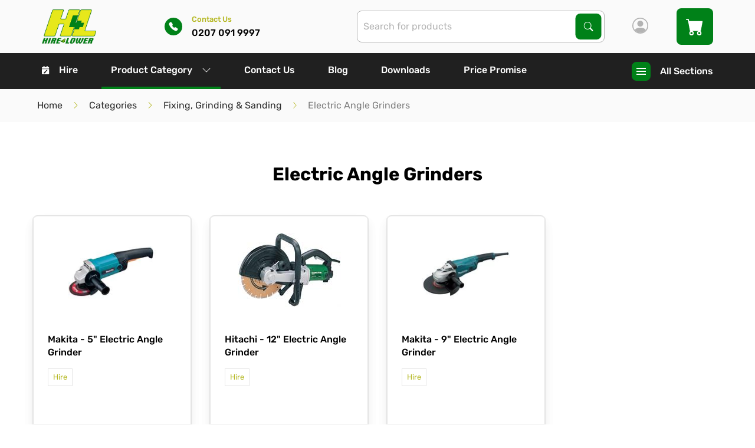

--- FILE ---
content_type: text/html; charset=utf-8
request_url: https://www.hire4lower.org/categories/fixing-grinding-sanding/electric-angle-grinders
body_size: 21075
content:
<!DOCTYPE html><html lang="en" style="--scrollbar-width: 0px; --primary: 131, 100%; --primary-l: 25.3%; --primary-lighten: 6.85%; --primary-contrast: hsl(var(--light), var(--light-l)); --secondary: 61, 68%; --secondary-l: 42.9%; --secondary-lighten: 1.13%; --secondary-contrast: hsl(var(--text), var(--text-l)); --light: 0, 0%; --light-l: 100%; --light-lighten: -10%; --light-contrast: hsl(var(--text), var(--text-l)); --dark: 0, 0%; --dark-l: 17.3%; --dark-lighten: 9.5%; --dark-contrast: hsl(var(--light), var(--light-l)); --warning: 24, 100%; --warning-l: 41.4%; --warning-lighten: 5.96%; --warning-contrast: hsl(var(--text), var(--text-l)); --success: 142, 69.1%; --success-l: 54.3%; --success-lighten: -0.57%; --success-contrast: hsl(var(--text), var(--text-l)); --alert: 8, 59.4%; --alert-l: 50.8%; --alert-lighten: 6.37%; --alert-contrast: hsl(var(--text), var(--text-l)); --grey: 0, 0%; --grey-l: 87.5%; --grey-lighten: -4.76%; --grey-contrast: hsl(var(--text), var(--text-l));"><head><link rel="preconnect" href="https://fonts.gstatic.com" crossorigin="">
    <meta charset="utf-8">
    <title>Electric Angle Grinders | Fixing, Grinding &amp; Sanding | Hire 4 Lower (Tool Hire and Sales) Ltd</title>
    <base href="/">
    <meta name="viewport" content="width=device-width, initial-scale=1">
    <link rel="icon" id="appFavicon" type="image/x-icon" href="favicon.png">
    <style>@font-face{font-family:'Roboto';font-style:normal;font-weight:300;font-stretch:100%;font-display:swap;src:url(https://fonts.gstatic.com/s/roboto/v50/KFO7CnqEu92Fr1ME7kSn66aGLdTylUAMa3GUBGEe.woff2) format('woff2');unicode-range:U+0460-052F, U+1C80-1C8A, U+20B4, U+2DE0-2DFF, U+A640-A69F, U+FE2E-FE2F;}@font-face{font-family:'Roboto';font-style:normal;font-weight:300;font-stretch:100%;font-display:swap;src:url(https://fonts.gstatic.com/s/roboto/v50/KFO7CnqEu92Fr1ME7kSn66aGLdTylUAMa3iUBGEe.woff2) format('woff2');unicode-range:U+0301, U+0400-045F, U+0490-0491, U+04B0-04B1, U+2116;}@font-face{font-family:'Roboto';font-style:normal;font-weight:300;font-stretch:100%;font-display:swap;src:url(https://fonts.gstatic.com/s/roboto/v50/KFO7CnqEu92Fr1ME7kSn66aGLdTylUAMa3CUBGEe.woff2) format('woff2');unicode-range:U+1F00-1FFF;}@font-face{font-family:'Roboto';font-style:normal;font-weight:300;font-stretch:100%;font-display:swap;src:url(https://fonts.gstatic.com/s/roboto/v50/KFO7CnqEu92Fr1ME7kSn66aGLdTylUAMa3-UBGEe.woff2) format('woff2');unicode-range:U+0370-0377, U+037A-037F, U+0384-038A, U+038C, U+038E-03A1, U+03A3-03FF;}@font-face{font-family:'Roboto';font-style:normal;font-weight:300;font-stretch:100%;font-display:swap;src:url(https://fonts.gstatic.com/s/roboto/v50/KFO7CnqEu92Fr1ME7kSn66aGLdTylUAMawCUBGEe.woff2) format('woff2');unicode-range:U+0302-0303, U+0305, U+0307-0308, U+0310, U+0312, U+0315, U+031A, U+0326-0327, U+032C, U+032F-0330, U+0332-0333, U+0338, U+033A, U+0346, U+034D, U+0391-03A1, U+03A3-03A9, U+03B1-03C9, U+03D1, U+03D5-03D6, U+03F0-03F1, U+03F4-03F5, U+2016-2017, U+2034-2038, U+203C, U+2040, U+2043, U+2047, U+2050, U+2057, U+205F, U+2070-2071, U+2074-208E, U+2090-209C, U+20D0-20DC, U+20E1, U+20E5-20EF, U+2100-2112, U+2114-2115, U+2117-2121, U+2123-214F, U+2190, U+2192, U+2194-21AE, U+21B0-21E5, U+21F1-21F2, U+21F4-2211, U+2213-2214, U+2216-22FF, U+2308-230B, U+2310, U+2319, U+231C-2321, U+2336-237A, U+237C, U+2395, U+239B-23B7, U+23D0, U+23DC-23E1, U+2474-2475, U+25AF, U+25B3, U+25B7, U+25BD, U+25C1, U+25CA, U+25CC, U+25FB, U+266D-266F, U+27C0-27FF, U+2900-2AFF, U+2B0E-2B11, U+2B30-2B4C, U+2BFE, U+3030, U+FF5B, U+FF5D, U+1D400-1D7FF, U+1EE00-1EEFF;}@font-face{font-family:'Roboto';font-style:normal;font-weight:300;font-stretch:100%;font-display:swap;src:url(https://fonts.gstatic.com/s/roboto/v50/KFO7CnqEu92Fr1ME7kSn66aGLdTylUAMaxKUBGEe.woff2) format('woff2');unicode-range:U+0001-000C, U+000E-001F, U+007F-009F, U+20DD-20E0, U+20E2-20E4, U+2150-218F, U+2190, U+2192, U+2194-2199, U+21AF, U+21E6-21F0, U+21F3, U+2218-2219, U+2299, U+22C4-22C6, U+2300-243F, U+2440-244A, U+2460-24FF, U+25A0-27BF, U+2800-28FF, U+2921-2922, U+2981, U+29BF, U+29EB, U+2B00-2BFF, U+4DC0-4DFF, U+FFF9-FFFB, U+10140-1018E, U+10190-1019C, U+101A0, U+101D0-101FD, U+102E0-102FB, U+10E60-10E7E, U+1D2C0-1D2D3, U+1D2E0-1D37F, U+1F000-1F0FF, U+1F100-1F1AD, U+1F1E6-1F1FF, U+1F30D-1F30F, U+1F315, U+1F31C, U+1F31E, U+1F320-1F32C, U+1F336, U+1F378, U+1F37D, U+1F382, U+1F393-1F39F, U+1F3A7-1F3A8, U+1F3AC-1F3AF, U+1F3C2, U+1F3C4-1F3C6, U+1F3CA-1F3CE, U+1F3D4-1F3E0, U+1F3ED, U+1F3F1-1F3F3, U+1F3F5-1F3F7, U+1F408, U+1F415, U+1F41F, U+1F426, U+1F43F, U+1F441-1F442, U+1F444, U+1F446-1F449, U+1F44C-1F44E, U+1F453, U+1F46A, U+1F47D, U+1F4A3, U+1F4B0, U+1F4B3, U+1F4B9, U+1F4BB, U+1F4BF, U+1F4C8-1F4CB, U+1F4D6, U+1F4DA, U+1F4DF, U+1F4E3-1F4E6, U+1F4EA-1F4ED, U+1F4F7, U+1F4F9-1F4FB, U+1F4FD-1F4FE, U+1F503, U+1F507-1F50B, U+1F50D, U+1F512-1F513, U+1F53E-1F54A, U+1F54F-1F5FA, U+1F610, U+1F650-1F67F, U+1F687, U+1F68D, U+1F691, U+1F694, U+1F698, U+1F6AD, U+1F6B2, U+1F6B9-1F6BA, U+1F6BC, U+1F6C6-1F6CF, U+1F6D3-1F6D7, U+1F6E0-1F6EA, U+1F6F0-1F6F3, U+1F6F7-1F6FC, U+1F700-1F7FF, U+1F800-1F80B, U+1F810-1F847, U+1F850-1F859, U+1F860-1F887, U+1F890-1F8AD, U+1F8B0-1F8BB, U+1F8C0-1F8C1, U+1F900-1F90B, U+1F93B, U+1F946, U+1F984, U+1F996, U+1F9E9, U+1FA00-1FA6F, U+1FA70-1FA7C, U+1FA80-1FA89, U+1FA8F-1FAC6, U+1FACE-1FADC, U+1FADF-1FAE9, U+1FAF0-1FAF8, U+1FB00-1FBFF;}@font-face{font-family:'Roboto';font-style:normal;font-weight:300;font-stretch:100%;font-display:swap;src:url(https://fonts.gstatic.com/s/roboto/v50/KFO7CnqEu92Fr1ME7kSn66aGLdTylUAMa3OUBGEe.woff2) format('woff2');unicode-range:U+0102-0103, U+0110-0111, U+0128-0129, U+0168-0169, U+01A0-01A1, U+01AF-01B0, U+0300-0301, U+0303-0304, U+0308-0309, U+0323, U+0329, U+1EA0-1EF9, U+20AB;}@font-face{font-family:'Roboto';font-style:normal;font-weight:300;font-stretch:100%;font-display:swap;src:url(https://fonts.gstatic.com/s/roboto/v50/KFO7CnqEu92Fr1ME7kSn66aGLdTylUAMa3KUBGEe.woff2) format('woff2');unicode-range:U+0100-02BA, U+02BD-02C5, U+02C7-02CC, U+02CE-02D7, U+02DD-02FF, U+0304, U+0308, U+0329, U+1D00-1DBF, U+1E00-1E9F, U+1EF2-1EFF, U+2020, U+20A0-20AB, U+20AD-20C0, U+2113, U+2C60-2C7F, U+A720-A7FF;}@font-face{font-family:'Roboto';font-style:normal;font-weight:300;font-stretch:100%;font-display:swap;src:url(https://fonts.gstatic.com/s/roboto/v50/KFO7CnqEu92Fr1ME7kSn66aGLdTylUAMa3yUBA.woff2) format('woff2');unicode-range:U+0000-00FF, U+0131, U+0152-0153, U+02BB-02BC, U+02C6, U+02DA, U+02DC, U+0304, U+0308, U+0329, U+2000-206F, U+20AC, U+2122, U+2191, U+2193, U+2212, U+2215, U+FEFF, U+FFFD;}@font-face{font-family:'Roboto';font-style:normal;font-weight:400;font-stretch:100%;font-display:swap;src:url(https://fonts.gstatic.com/s/roboto/v50/KFO7CnqEu92Fr1ME7kSn66aGLdTylUAMa3GUBGEe.woff2) format('woff2');unicode-range:U+0460-052F, U+1C80-1C8A, U+20B4, U+2DE0-2DFF, U+A640-A69F, U+FE2E-FE2F;}@font-face{font-family:'Roboto';font-style:normal;font-weight:400;font-stretch:100%;font-display:swap;src:url(https://fonts.gstatic.com/s/roboto/v50/KFO7CnqEu92Fr1ME7kSn66aGLdTylUAMa3iUBGEe.woff2) format('woff2');unicode-range:U+0301, U+0400-045F, U+0490-0491, U+04B0-04B1, U+2116;}@font-face{font-family:'Roboto';font-style:normal;font-weight:400;font-stretch:100%;font-display:swap;src:url(https://fonts.gstatic.com/s/roboto/v50/KFO7CnqEu92Fr1ME7kSn66aGLdTylUAMa3CUBGEe.woff2) format('woff2');unicode-range:U+1F00-1FFF;}@font-face{font-family:'Roboto';font-style:normal;font-weight:400;font-stretch:100%;font-display:swap;src:url(https://fonts.gstatic.com/s/roboto/v50/KFO7CnqEu92Fr1ME7kSn66aGLdTylUAMa3-UBGEe.woff2) format('woff2');unicode-range:U+0370-0377, U+037A-037F, U+0384-038A, U+038C, U+038E-03A1, U+03A3-03FF;}@font-face{font-family:'Roboto';font-style:normal;font-weight:400;font-stretch:100%;font-display:swap;src:url(https://fonts.gstatic.com/s/roboto/v50/KFO7CnqEu92Fr1ME7kSn66aGLdTylUAMawCUBGEe.woff2) format('woff2');unicode-range:U+0302-0303, U+0305, U+0307-0308, U+0310, U+0312, U+0315, U+031A, U+0326-0327, U+032C, U+032F-0330, U+0332-0333, U+0338, U+033A, U+0346, U+034D, U+0391-03A1, U+03A3-03A9, U+03B1-03C9, U+03D1, U+03D5-03D6, U+03F0-03F1, U+03F4-03F5, U+2016-2017, U+2034-2038, U+203C, U+2040, U+2043, U+2047, U+2050, U+2057, U+205F, U+2070-2071, U+2074-208E, U+2090-209C, U+20D0-20DC, U+20E1, U+20E5-20EF, U+2100-2112, U+2114-2115, U+2117-2121, U+2123-214F, U+2190, U+2192, U+2194-21AE, U+21B0-21E5, U+21F1-21F2, U+21F4-2211, U+2213-2214, U+2216-22FF, U+2308-230B, U+2310, U+2319, U+231C-2321, U+2336-237A, U+237C, U+2395, U+239B-23B7, U+23D0, U+23DC-23E1, U+2474-2475, U+25AF, U+25B3, U+25B7, U+25BD, U+25C1, U+25CA, U+25CC, U+25FB, U+266D-266F, U+27C0-27FF, U+2900-2AFF, U+2B0E-2B11, U+2B30-2B4C, U+2BFE, U+3030, U+FF5B, U+FF5D, U+1D400-1D7FF, U+1EE00-1EEFF;}@font-face{font-family:'Roboto';font-style:normal;font-weight:400;font-stretch:100%;font-display:swap;src:url(https://fonts.gstatic.com/s/roboto/v50/KFO7CnqEu92Fr1ME7kSn66aGLdTylUAMaxKUBGEe.woff2) format('woff2');unicode-range:U+0001-000C, U+000E-001F, U+007F-009F, U+20DD-20E0, U+20E2-20E4, U+2150-218F, U+2190, U+2192, U+2194-2199, U+21AF, U+21E6-21F0, U+21F3, U+2218-2219, U+2299, U+22C4-22C6, U+2300-243F, U+2440-244A, U+2460-24FF, U+25A0-27BF, U+2800-28FF, U+2921-2922, U+2981, U+29BF, U+29EB, U+2B00-2BFF, U+4DC0-4DFF, U+FFF9-FFFB, U+10140-1018E, U+10190-1019C, U+101A0, U+101D0-101FD, U+102E0-102FB, U+10E60-10E7E, U+1D2C0-1D2D3, U+1D2E0-1D37F, U+1F000-1F0FF, U+1F100-1F1AD, U+1F1E6-1F1FF, U+1F30D-1F30F, U+1F315, U+1F31C, U+1F31E, U+1F320-1F32C, U+1F336, U+1F378, U+1F37D, U+1F382, U+1F393-1F39F, U+1F3A7-1F3A8, U+1F3AC-1F3AF, U+1F3C2, U+1F3C4-1F3C6, U+1F3CA-1F3CE, U+1F3D4-1F3E0, U+1F3ED, U+1F3F1-1F3F3, U+1F3F5-1F3F7, U+1F408, U+1F415, U+1F41F, U+1F426, U+1F43F, U+1F441-1F442, U+1F444, U+1F446-1F449, U+1F44C-1F44E, U+1F453, U+1F46A, U+1F47D, U+1F4A3, U+1F4B0, U+1F4B3, U+1F4B9, U+1F4BB, U+1F4BF, U+1F4C8-1F4CB, U+1F4D6, U+1F4DA, U+1F4DF, U+1F4E3-1F4E6, U+1F4EA-1F4ED, U+1F4F7, U+1F4F9-1F4FB, U+1F4FD-1F4FE, U+1F503, U+1F507-1F50B, U+1F50D, U+1F512-1F513, U+1F53E-1F54A, U+1F54F-1F5FA, U+1F610, U+1F650-1F67F, U+1F687, U+1F68D, U+1F691, U+1F694, U+1F698, U+1F6AD, U+1F6B2, U+1F6B9-1F6BA, U+1F6BC, U+1F6C6-1F6CF, U+1F6D3-1F6D7, U+1F6E0-1F6EA, U+1F6F0-1F6F3, U+1F6F7-1F6FC, U+1F700-1F7FF, U+1F800-1F80B, U+1F810-1F847, U+1F850-1F859, U+1F860-1F887, U+1F890-1F8AD, U+1F8B0-1F8BB, U+1F8C0-1F8C1, U+1F900-1F90B, U+1F93B, U+1F946, U+1F984, U+1F996, U+1F9E9, U+1FA00-1FA6F, U+1FA70-1FA7C, U+1FA80-1FA89, U+1FA8F-1FAC6, U+1FACE-1FADC, U+1FADF-1FAE9, U+1FAF0-1FAF8, U+1FB00-1FBFF;}@font-face{font-family:'Roboto';font-style:normal;font-weight:400;font-stretch:100%;font-display:swap;src:url(https://fonts.gstatic.com/s/roboto/v50/KFO7CnqEu92Fr1ME7kSn66aGLdTylUAMa3OUBGEe.woff2) format('woff2');unicode-range:U+0102-0103, U+0110-0111, U+0128-0129, U+0168-0169, U+01A0-01A1, U+01AF-01B0, U+0300-0301, U+0303-0304, U+0308-0309, U+0323, U+0329, U+1EA0-1EF9, U+20AB;}@font-face{font-family:'Roboto';font-style:normal;font-weight:400;font-stretch:100%;font-display:swap;src:url(https://fonts.gstatic.com/s/roboto/v50/KFO7CnqEu92Fr1ME7kSn66aGLdTylUAMa3KUBGEe.woff2) format('woff2');unicode-range:U+0100-02BA, U+02BD-02C5, U+02C7-02CC, U+02CE-02D7, U+02DD-02FF, U+0304, U+0308, U+0329, U+1D00-1DBF, U+1E00-1E9F, U+1EF2-1EFF, U+2020, U+20A0-20AB, U+20AD-20C0, U+2113, U+2C60-2C7F, U+A720-A7FF;}@font-face{font-family:'Roboto';font-style:normal;font-weight:400;font-stretch:100%;font-display:swap;src:url(https://fonts.gstatic.com/s/roboto/v50/KFO7CnqEu92Fr1ME7kSn66aGLdTylUAMa3yUBA.woff2) format('woff2');unicode-range:U+0000-00FF, U+0131, U+0152-0153, U+02BB-02BC, U+02C6, U+02DA, U+02DC, U+0304, U+0308, U+0329, U+2000-206F, U+20AC, U+2122, U+2191, U+2193, U+2212, U+2215, U+FEFF, U+FFFD;}@font-face{font-family:'Roboto';font-style:normal;font-weight:500;font-stretch:100%;font-display:swap;src:url(https://fonts.gstatic.com/s/roboto/v50/KFO7CnqEu92Fr1ME7kSn66aGLdTylUAMa3GUBGEe.woff2) format('woff2');unicode-range:U+0460-052F, U+1C80-1C8A, U+20B4, U+2DE0-2DFF, U+A640-A69F, U+FE2E-FE2F;}@font-face{font-family:'Roboto';font-style:normal;font-weight:500;font-stretch:100%;font-display:swap;src:url(https://fonts.gstatic.com/s/roboto/v50/KFO7CnqEu92Fr1ME7kSn66aGLdTylUAMa3iUBGEe.woff2) format('woff2');unicode-range:U+0301, U+0400-045F, U+0490-0491, U+04B0-04B1, U+2116;}@font-face{font-family:'Roboto';font-style:normal;font-weight:500;font-stretch:100%;font-display:swap;src:url(https://fonts.gstatic.com/s/roboto/v50/KFO7CnqEu92Fr1ME7kSn66aGLdTylUAMa3CUBGEe.woff2) format('woff2');unicode-range:U+1F00-1FFF;}@font-face{font-family:'Roboto';font-style:normal;font-weight:500;font-stretch:100%;font-display:swap;src:url(https://fonts.gstatic.com/s/roboto/v50/KFO7CnqEu92Fr1ME7kSn66aGLdTylUAMa3-UBGEe.woff2) format('woff2');unicode-range:U+0370-0377, U+037A-037F, U+0384-038A, U+038C, U+038E-03A1, U+03A3-03FF;}@font-face{font-family:'Roboto';font-style:normal;font-weight:500;font-stretch:100%;font-display:swap;src:url(https://fonts.gstatic.com/s/roboto/v50/KFO7CnqEu92Fr1ME7kSn66aGLdTylUAMawCUBGEe.woff2) format('woff2');unicode-range:U+0302-0303, U+0305, U+0307-0308, U+0310, U+0312, U+0315, U+031A, U+0326-0327, U+032C, U+032F-0330, U+0332-0333, U+0338, U+033A, U+0346, U+034D, U+0391-03A1, U+03A3-03A9, U+03B1-03C9, U+03D1, U+03D5-03D6, U+03F0-03F1, U+03F4-03F5, U+2016-2017, U+2034-2038, U+203C, U+2040, U+2043, U+2047, U+2050, U+2057, U+205F, U+2070-2071, U+2074-208E, U+2090-209C, U+20D0-20DC, U+20E1, U+20E5-20EF, U+2100-2112, U+2114-2115, U+2117-2121, U+2123-214F, U+2190, U+2192, U+2194-21AE, U+21B0-21E5, U+21F1-21F2, U+21F4-2211, U+2213-2214, U+2216-22FF, U+2308-230B, U+2310, U+2319, U+231C-2321, U+2336-237A, U+237C, U+2395, U+239B-23B7, U+23D0, U+23DC-23E1, U+2474-2475, U+25AF, U+25B3, U+25B7, U+25BD, U+25C1, U+25CA, U+25CC, U+25FB, U+266D-266F, U+27C0-27FF, U+2900-2AFF, U+2B0E-2B11, U+2B30-2B4C, U+2BFE, U+3030, U+FF5B, U+FF5D, U+1D400-1D7FF, U+1EE00-1EEFF;}@font-face{font-family:'Roboto';font-style:normal;font-weight:500;font-stretch:100%;font-display:swap;src:url(https://fonts.gstatic.com/s/roboto/v50/KFO7CnqEu92Fr1ME7kSn66aGLdTylUAMaxKUBGEe.woff2) format('woff2');unicode-range:U+0001-000C, U+000E-001F, U+007F-009F, U+20DD-20E0, U+20E2-20E4, U+2150-218F, U+2190, U+2192, U+2194-2199, U+21AF, U+21E6-21F0, U+21F3, U+2218-2219, U+2299, U+22C4-22C6, U+2300-243F, U+2440-244A, U+2460-24FF, U+25A0-27BF, U+2800-28FF, U+2921-2922, U+2981, U+29BF, U+29EB, U+2B00-2BFF, U+4DC0-4DFF, U+FFF9-FFFB, U+10140-1018E, U+10190-1019C, U+101A0, U+101D0-101FD, U+102E0-102FB, U+10E60-10E7E, U+1D2C0-1D2D3, U+1D2E0-1D37F, U+1F000-1F0FF, U+1F100-1F1AD, U+1F1E6-1F1FF, U+1F30D-1F30F, U+1F315, U+1F31C, U+1F31E, U+1F320-1F32C, U+1F336, U+1F378, U+1F37D, U+1F382, U+1F393-1F39F, U+1F3A7-1F3A8, U+1F3AC-1F3AF, U+1F3C2, U+1F3C4-1F3C6, U+1F3CA-1F3CE, U+1F3D4-1F3E0, U+1F3ED, U+1F3F1-1F3F3, U+1F3F5-1F3F7, U+1F408, U+1F415, U+1F41F, U+1F426, U+1F43F, U+1F441-1F442, U+1F444, U+1F446-1F449, U+1F44C-1F44E, U+1F453, U+1F46A, U+1F47D, U+1F4A3, U+1F4B0, U+1F4B3, U+1F4B9, U+1F4BB, U+1F4BF, U+1F4C8-1F4CB, U+1F4D6, U+1F4DA, U+1F4DF, U+1F4E3-1F4E6, U+1F4EA-1F4ED, U+1F4F7, U+1F4F9-1F4FB, U+1F4FD-1F4FE, U+1F503, U+1F507-1F50B, U+1F50D, U+1F512-1F513, U+1F53E-1F54A, U+1F54F-1F5FA, U+1F610, U+1F650-1F67F, U+1F687, U+1F68D, U+1F691, U+1F694, U+1F698, U+1F6AD, U+1F6B2, U+1F6B9-1F6BA, U+1F6BC, U+1F6C6-1F6CF, U+1F6D3-1F6D7, U+1F6E0-1F6EA, U+1F6F0-1F6F3, U+1F6F7-1F6FC, U+1F700-1F7FF, U+1F800-1F80B, U+1F810-1F847, U+1F850-1F859, U+1F860-1F887, U+1F890-1F8AD, U+1F8B0-1F8BB, U+1F8C0-1F8C1, U+1F900-1F90B, U+1F93B, U+1F946, U+1F984, U+1F996, U+1F9E9, U+1FA00-1FA6F, U+1FA70-1FA7C, U+1FA80-1FA89, U+1FA8F-1FAC6, U+1FACE-1FADC, U+1FADF-1FAE9, U+1FAF0-1FAF8, U+1FB00-1FBFF;}@font-face{font-family:'Roboto';font-style:normal;font-weight:500;font-stretch:100%;font-display:swap;src:url(https://fonts.gstatic.com/s/roboto/v50/KFO7CnqEu92Fr1ME7kSn66aGLdTylUAMa3OUBGEe.woff2) format('woff2');unicode-range:U+0102-0103, U+0110-0111, U+0128-0129, U+0168-0169, U+01A0-01A1, U+01AF-01B0, U+0300-0301, U+0303-0304, U+0308-0309, U+0323, U+0329, U+1EA0-1EF9, U+20AB;}@font-face{font-family:'Roboto';font-style:normal;font-weight:500;font-stretch:100%;font-display:swap;src:url(https://fonts.gstatic.com/s/roboto/v50/KFO7CnqEu92Fr1ME7kSn66aGLdTylUAMa3KUBGEe.woff2) format('woff2');unicode-range:U+0100-02BA, U+02BD-02C5, U+02C7-02CC, U+02CE-02D7, U+02DD-02FF, U+0304, U+0308, U+0329, U+1D00-1DBF, U+1E00-1E9F, U+1EF2-1EFF, U+2020, U+20A0-20AB, U+20AD-20C0, U+2113, U+2C60-2C7F, U+A720-A7FF;}@font-face{font-family:'Roboto';font-style:normal;font-weight:500;font-stretch:100%;font-display:swap;src:url(https://fonts.gstatic.com/s/roboto/v50/KFO7CnqEu92Fr1ME7kSn66aGLdTylUAMa3yUBA.woff2) format('woff2');unicode-range:U+0000-00FF, U+0131, U+0152-0153, U+02BB-02BC, U+02C6, U+02DA, U+02DC, U+0304, U+0308, U+0329, U+2000-206F, U+20AC, U+2122, U+2191, U+2193, U+2212, U+2215, U+FEFF, U+FFFD;}</style>
    <style>@font-face{font-family:'Material Icons';font-style:normal;font-weight:400;src:url(https://fonts.gstatic.com/s/materialicons/v145/flUhRq6tzZclQEJ-Vdg-IuiaDsNc.woff2) format('woff2');}.material-icons{font-family:'Material Icons';font-weight:normal;font-style:normal;font-size:24px;line-height:1;letter-spacing:normal;text-transform:none;display:inline-block;white-space:nowrap;word-wrap:normal;direction:ltr;-webkit-font-feature-settings:'liga';-webkit-font-smoothing:antialiased;}</style>
  <link rel="stylesheet" href="styles-RCS47QZM.css"><style ng-app-id="app-root">[_ngcontent-app-root-c2970251400]:root{--text: 100, 0%;--text-l: 0%;--text-lighten: 3%;--header-height: 150px;--header-height-mobile: 90px}.page-body[_ngcontent-app-root-c2970251400]{padding-top:var(--header-height-mobile)}@media print,screen and (min-width: 75em){.page-body[_ngcontent-app-root-c2970251400]{padding-top:var(--header-height)}}.page-body.sticky-space[_ngcontent-app-root-c2970251400]{padding-bottom:72px}.color-box[_ngcontent-app-root-c2970251400]{height:100px}.color-box--primary[_ngcontent-app-root-c2970251400]{background-color:hsl(var(--primary),var(--primary-l))}.color-box--secondary[_ngcontent-app-root-c2970251400]{background-color:hsl(var(--secondary),var(--secondary-l))}.color-box--warning[_ngcontent-app-root-c2970251400]{background-color:hsl(var(--warning),var(--warning-l))}.color-box--light-gray[_ngcontent-app-root-c2970251400]{background-color:hsl(var(--light),calc(var(--light-l) + var(--light-lighten)))}.color-box--medium-gray[_ngcontent-app-root-c2970251400]{background-color:hsl(var(--light),calc(var(--light-l) + 1 * var(--light-lighten)))}.color-box--dark-gray[_ngcontent-app-root-c2970251400]{background-color:hsl(var(--light),calc(var(--light-l) + 3 * var(--light-lighten)))}.color-box--darker-gray[_ngcontent-app-root-c2970251400]{background-color:hsl(var(--light),calc(var(--light-l) + 7 * var(--light-lighten)))}.color-box--background-light[_ngcontent-app-root-c2970251400]{background-color:hsl(var(--light),calc(var(--light-l) + .2 * var(--light-lighten)))}.color-box--body-background[_ngcontent-app-root-c2970251400]{background-color:hsl(var(--light),var(--light-l))}.color-box--body-background-opposite[_ngcontent-app-root-c2970251400]{background-color:hsl(var(--light),calc(var(--light-l) + 11 * var(--light-lighten)))}.color-box--body-font-color[_ngcontent-app-root-c2970251400]{background-color:hsl(var(--text),var(--text-l))}.color-box--body-font-color-light[_ngcontent-app-root-c2970251400]{background-color:hsl(var(--text),calc(var(--text-l) + 2.33 * var(--text-lighten)))}.sticky-footer[_ngcontent-app-root-c2970251400]{position:fixed;bottom:0;left:0;z-index:10;width:100%;transition:all .2s ease-in-out;transform:translateY(100%);will-change:transform}.sticky-footer.visible[_ngcontent-app-root-c2970251400]{transform:translateY(0)}</style><style ng-app-id="app-root">[_ngcontent-app-root-c3351759936]:root{--text: 100, 0%;--text-l: 0%;--text-lighten: 3%;--header-height: 150px;--header-height-mobile: 90px}.navigation--desktop[_ngcontent-app-root-c3351759936]{display:none}@media print,screen and (min-width: 75em){.navigation--desktop[_ngcontent-app-root-c3351759936]{display:block}}.navigation--mobile[_ngcontent-app-root-c3351759936]{display:block}@media print,screen and (min-width: 75em){.navigation--mobile[_ngcontent-app-root-c3351759936]{display:none}}.header__wrapper[_ngcontent-app-root-c3351759936]{top:0;right:0;z-index:9999}.header__wrapper.sticky[_ngcontent-app-root-c3351759936]{box-shadow:0 5px 13px #00000080}.header__bar[_ngcontent-app-root-c3351759936]{position:relative}.header__bar--top[_ngcontent-app-root-c3351759936]{height:100%;max-height:90px;background-color:hsl(var(--light),calc(var(--light-l) + .2 * var(--light-lighten)))}.header__bar--bottom[_ngcontent-app-root-c3351759936]{background-color:#202020}.logo[_ngcontent-app-root-c3351759936]{position:relative;display:block;width:100%;max-width:160px;height:calc(90px - 2rem);margin:1rem}.logo[_ngcontent-app-root-c3351759936]   img[_ngcontent-app-root-c3351759936]{position:absolute;top:0;left:0;width:100%;height:100%;object-fit:contain;object-position:left center}.action-list[_ngcontent-app-root-c3351759936]{height:100%}@media print,screen and (max-width: 74.99875em){.action-list[_ngcontent-app-root-c3351759936]{align-items:center}}.action-link[_ngcontent-app-root-c3351759936]{height:100%;padding:0 1rem;font-weight:500;color:hsl(var(--text),var(--text-l));transition:background-color .25s ease-out,color .25s ease-out,border-color .25s ease-out}@media print,screen and (min-width: 75em){.action-link[_ngcontent-app-root-c3351759936]{padding:0 1.5rem}}.action-link[_ngcontent-app-root-c3351759936]:focus, .action-link[_ngcontent-app-root-c3351759936]:hover{background-color:hsl(var(--light),var(--light-l))}.icon[_ngcontent-app-root-c3351759936]{font-size:27px;color:hsl(var(--light),calc(var(--light-l) + 3 * var(--light-lighten)))}@media print,screen and (min-width: 75em){.icon[_ngcontent-app-root-c3351759936]{font-size:17px;color:inherit}}app-contact-us-link[_ngcontent-app-root-c3351759936]  .action-link-highlighted{color:hsl(var(--secondary),var(--secondary-l))}app-contact-us-link[_ngcontent-app-root-c3351759936]  .link:focus, app-contact-us-link[_ngcontent-app-root-c3351759936]  .link:hover{background-color:hsl(var(--light),var(--light-l))}</style><style ng-app-id="app-root">[_ngcontent-app-root-c3167148079]:root{--text: 100, 0%;--text-l: 0%;--text-lighten: 3%;--header-height: 150px;--header-height-mobile: 90px}.footer[_ngcontent-app-root-c3167148079]{background-color:#202020}.column-title[_ngcontent-app-root-c3167148079]{font-weight:700;font-size:1.1rem;color:#fefefe}.divider[_ngcontent-app-root-c3167148079]{width:21%}address[_ngcontent-app-root-c3167148079]{font-style:normal;color:#fefefe}.address-link[_ngcontent-app-root-c3167148079]{font-weight:700}.footer__bar[_ngcontent-app-root-c3167148079]{border-top:1px solid hsl(var(--light),calc(var(--light-l) + 7 * var(--light-lighten)))}.copyright[_ngcontent-app-root-c3167148079]{color:#fefefe}.logo[_ngcontent-app-root-c3167148079]{max-width:180px;max-height:100px}</style><style ng-app-id="app-root">[_ngcontent-app-root-c3212678885]:root{--text: 100, 0%;--text-l: 0%;--text-lighten: 3%;--header-height: 150px;--header-height-mobile: 90px}[_nghost-app-root-c3212678885]{position:fixed;right:0;bottom:1rem;left:0;z-index:976;display:flex;justify-content:flex-end;width:100%}.toastr[_ngcontent-app-root-c3212678885]{display:flex;align-items:center;margin:0 1rem 0 0;box-shadow:0 10px 20px hsla(var(--light),calc(var(--light-l) + 33 * var(--light-lighten)),.04)}.icon[_ngcontent-app-root-c3212678885]{display:flex;align-items:center;justify-content:center;margin-right:.5rem}.success[_ngcontent-app-root-c3212678885]{background-color:hsl(var(--success),var(--success-l))}.success[_ngcontent-app-root-c3212678885]   .icon-error[_ngcontent-app-root-c3212678885]{display:none}.error[_ngcontent-app-root-c3212678885]{background-color:hsl(var(--alert),var(--alert-l))}.error[_ngcontent-app-root-c3212678885]   .icon-success[_ngcontent-app-root-c3212678885]{display:none}.info[_ngcontent-app-root-c3212678885]{background-color:hsl(var(--warning),var(--warning-l))}p[_ngcontent-app-root-c3212678885]{margin:0;font-weight:400}</style><style ng-app-id="app-root">[_ngcontent-app-root-c4209027874]:root{--text: 100, 0%;--text-l: 0%;--text-lighten: 3%;--header-height: 150px;--header-height-mobile: 90px}.hamburger-button[_ngcontent-app-root-c4209027874]{margin-left:1rem;font-weight:500;color:#fefefe;border-radius:0;transition:background-color .2s ease-in-out,color .2s ease-in-out}@media print,screen and (min-width: 75em){.hamburger-button[_ngcontent-app-root-c4209027874]{height:100%;padding:0 1rem;margin-left:0}}.hamburger-button.active[_ngcontent-app-root-c4209027874]{color:hsl(var(--text),var(--text-l));background-color:hsl(var(--light),var(--light-l))}.hamburger-button.active[_ngcontent-app-root-c4209027874]   .menu-bar[_ngcontent-app-root-c4209027874]{background-color:transparent}.hamburger-button.active[_ngcontent-app-root-c4209027874]   .menu-bar[_ngcontent-app-root-c4209027874]:before{top:0;transform:rotate(135deg)}.hamburger-button.active[_ngcontent-app-root-c4209027874]   .menu-bar[_ngcontent-app-root-c4209027874]:after{top:0;transform:rotate(-135deg)}.hamburger-button[_ngcontent-app-root-c4209027874]:not(.active):focus   .menu-bar[_ngcontent-app-root-c4209027874]:before, .hamburger-button[_ngcontent-app-root-c4209027874]:not(.active):hover   .menu-bar[_ngcontent-app-root-c4209027874]:before{transform:translateY(-1px)}.hamburger-button[_ngcontent-app-root-c4209027874]:not(.active):focus   .menu-bar[_ngcontent-app-root-c4209027874]:after, .hamburger-button[_ngcontent-app-root-c4209027874]:not(.active):hover   .menu-bar[_ngcontent-app-root-c4209027874]:after{transform:translateY(1px)}.menu-icon[_ngcontent-app-root-c4209027874]{width:32px;height:32px;padding:0 .5rem;background-color:hsl(var(--primary),var(--primary-l))}.menu-bar[_ngcontent-app-root-c4209027874]{position:relative;display:inline-block;width:100%;height:2px;background-color:var(--primary-contrast)}.menu-bar[_ngcontent-app-root-c4209027874]:before, .menu-bar[_ngcontent-app-root-c4209027874]:after{position:absolute;left:0;display:inline-block;width:100%;height:2px;content:"";background-color:var(--primary-contrast);transition:transform .2s ease-in-out}.menu-bar[_ngcontent-app-root-c4209027874]:before{top:-5px}.menu-bar[_ngcontent-app-root-c4209027874]:after{top:5px}</style><style ng-app-id="app-root">[_ngcontent-app-root-c549845179]:root{--text: 100, 0%;--text-l: 0%;--text-lighten: 3%;--header-height: 150px;--header-height-mobile: 90px}.nav__item[_ngcontent-app-root-c549845179]:not(:last-child){margin-right:1.5rem}.nav__link[_ngcontent-app-root-c549845179]{padding:1rem;font-weight:500;color:#fefefe;border-bottom:4px solid transparent;transition:border-color .15s ease-in-out,box-shadow .15s ease-in-out}.nav__link.active[_ngcontent-app-root-c549845179], .nav__link.current[_ngcontent-app-root-c549845179], .nav__link[_ngcontent-app-root-c549845179]:focus, .nav__link[_ngcontent-app-root-c549845179]:hover{border-color:hsl(var(--primary),var(--primary-l))}.icon[_ngcontent-app-root-c549845179]{transition:all .2s ease-in-out}.active[_ngcontent-app-root-c549845179]   .icon[_ngcontent-app-root-c549845179]{transform:rotate(180deg)}</style><style ng-app-id="app-root">[_ngcontent-app-root-c2016502610]:root{--text: 100, 0%;--text-l: 0%;--text-lighten: 3%;--header-height: 150px;--header-height-mobile: 90px}.nav[_ngcontent-app-root-c2016502610]{position:fixed;right:0;z-index:100;width:100%;height:100vh}@media print,screen and (min-width: 48em){.nav[_ngcontent-app-root-c2016502610]{min-width:380px;max-width:35vw}}.nav-list[_ngcontent-app-root-c2016502610]{height:calc(100% - 5rem);padding:1rem 0 2rem;overflow-y:auto;background-color:#202020}@media print,screen and (min-width: 48em){.nav-list[_ngcontent-app-root-c2016502610]{padding:1rem 1rem 2rem}}.nav-link[_ngcontent-app-root-c2016502610]{width:100%;padding:1rem;font-weight:500;color:#fefefe}app-contact-us-link[_ngcontent-app-root-c2016502610]  .action-link-content{color:#fefefe}.mobile-nav-backdrop[_ngcontent-app-root-c2016502610]{position:fixed;top:var(--header-height-mobile);right:0;bottom:0;left:0;z-index:99;width:100vw;height:100vh;background-color:#2020204d}app-accordion-with-link[_ngcontent-app-root-c2016502610]     .accordion-btn{padding:1rem;font-weight:500;line-height:1.5;color:#fefefe}app-accordion-with-link[_ngcontent-app-root-c2016502610]     .accordion-btn.accordion-btn--helper{padding:1rem}.dropdown[_ngcontent-app-root-c2016502610]{margin:0}.dropdown-link[_ngcontent-app-root-c2016502610]{display:block;padding:1rem}.dropdown-link.active[_ngcontent-app-root-c2016502610]{color:hsl(var(--primary),calc(var(--primary-l) + var(--primary-lighten)))}</style><style ng-app-id="app-root">[_ngcontent-app-root-c1012884343]:root{--text: 100, 0%;--text-l: 0%;--text-lighten: 3%;--header-height: 150px;--header-height-mobile: 90px}.nav-link[_ngcontent-app-root-c1012884343]{display:inline-block;padding:.5rem 0}</style><style ng-app-id="app-root">[_ngcontent-app-root-c110102607]:root{--text: 100, 0%;--text-l: 0%;--text-lighten: 3%;--header-height: 150px;--header-height-mobile: 90px}.loading[_ngcontent-app-root-c110102607]{opacity:.5;transition:opacity .2s ease-in-out,visibility .2s ease-in-out}</style><style ng-app-id="app-root">[_ngcontent-app-root-c4236953608]:root{--text: 100, 0%;--text-l: 0%;--text-lighten: 3%;--header-height: 150px;--header-height-mobile: 90px}[_nghost-app-root-c4236953608]{position:relative;display:block}.main-search[_ngcontent-app-root-c4236953608]{padding:.5rem 0;background-color:hsl(var(--primary),var(--primary-l))}@media print,screen and (min-width: 48em){.main-search[_ngcontent-app-root-c4236953608]{padding:1.5rem 0}}.main-search--header[_ngcontent-app-root-c4236953608]{min-width:450px}.form__control[_ngcontent-app-root-c4236953608]{background-color:hsl(var(--light),var(--light-l))}.form__control[_ngcontent-app-root-c4236953608]:focus{border-top-color:hsl(var(--text),var(--text-l))}.form__control-icon-btn[_ngcontent-app-root-c4236953608]{top:50%;width:2.75rem;height:2.75rem;color:var(--primary-contrast);border-radius:8px;transform:translate(-10%,-50%);background:hsl(var(--primary),var(--primary-l));transition:background-color .25s ease-out,color .25s ease-out,border-color .25s ease-out}.form__control-icon-btn[_ngcontent-app-root-c4236953608]:hover{background:hsl(var(--primary),calc(var(--primary-l) + var(--primary-lighten)))}.results[_ngcontent-app-root-c4236953608]{position:absolute;top:85%;z-index:975;width:100%}.results.in-header[_ngcontent-app-root-c4236953608]{top:calc(100% + .75rem)}.search-results-wrapper[_ngcontent-app-root-c4236953608]{padding:.5rem 0;background-color:hsl(var(--light),var(--light-l))}.products-list[_ngcontent-app-root-c4236953608]{min-height:130px;max-height:calc(100vh - 255px);margin:0;overflow-y:auto}@media print,screen and (min-width: 48em){.products-list[_ngcontent-app-root-c4236953608]{max-height:calc(100vh - 325px)}}.search-word[_ngcontent-app-root-c4236953608]{padding:0 1rem}app-search-results-item[_ngcontent-app-root-c4236953608]{display:block}app-search-results-item[_ngcontent-app-root-c4236953608]:not(:last-child){margin-bottom:1rem}</style><style ng-app-id="app-root">[_ngcontent-app-root-c1448556793]:root{--text: 100, 0%;--text-l: 0%;--text-lighten: 3%;--header-height: 150px;--header-height-mobile: 90px}.section-title[_ngcontent-app-root-c1448556793]{font-weight:700}</style><style ng-app-id="app-root">[_ngcontent-app-root-c4200366966]:root{--text: 100, 0%;--text-l: 0%;--text-lighten: 3%;--header-height: 150px;--header-height-mobile: 90px}.sticky-footer[_ngcontent-app-root-c4200366966]{background-color:hsl(var(--primary),var(--primary-l))}.sticky-footer-container[_ngcontent-app-root-c4200366966]{position:relative}.link[_ngcontent-app-root-c4200366966]{justify-content:center;font-weight:700;line-height:inherit;color:var(--primary-contrast)}@media print,screen and (min-width: 75em){.link[_ngcontent-app-root-c4200366966]{justify-content:flex-start}}.link[_ngcontent-app-root-c4200366966]   .helper[_ngcontent-app-root-c4200366966]{font-weight:400}.close-button[_ngcontent-app-root-c4200366966]{position:absolute;top:50%;right:0;font-size:1.4rem;color:var(--primary-contrast);transform:translateY(-50%)}</style><style ng-app-id="app-root">[_ngcontent-app-root-c3056901364]:root{--text: 100, 0%;--text-l: 0%;--text-lighten: 3%;--header-height: 150px;--header-height-mobile: 90px}.link[_ngcontent-app-root-c3056901364]{height:100%;padding:1rem;font-weight:500;color:hsl(var(--text),var(--text-l));transition:background-color .25s ease-out,color .25s ease-out,border-color .25s ease-out}@media print,screen and (min-width: 75em){.link[_ngcontent-app-root-c3056901364]{padding:0 1.5rem}}.icon-wrapper[_ngcontent-app-root-c3056901364]{width:30px;height:30px;color:#fefefe;background-color:hsl(var(--primary),var(--primary-l))}.action-link-highlighted[_ngcontent-app-root-c3056901364]{font-size:.8rem}.action-link-number[_ngcontent-app-root-c3056901364]{font-size:1rem}</style><style ng-app-id="app-root">[_ngcontent-app-root-c245476047]:root{--text: 100, 0%;--text-l: 0%;--text-lighten: 3%;--header-height: 150px;--header-height-mobile: 90px}[_nghost-app-root-c245476047]{display:block;padding:.375rem 1rem}.cart-link[_ngcontent-app-root-c245476047]{padding:.5rem 0;color:hsl(var(--light),calc(var(--light-l) + 3 * var(--light-lighten)));transition:color .25s ease-in-out,background-color .25s ease-in-out,border-color .25s ease-in-out,box-shadow .25s ease-in-out,transform .25s ease-in-out,opacity .25s ease-in-out}.cart-link.is-open[_ngcontent-app-root-c245476047], .cart-link[_ngcontent-app-root-c245476047]:hover, .cart-link[_ngcontent-app-root-c245476047]:focus{color:hsl(var(--text),var(--text-l));outline:none}.user-icon[_ngcontent-app-root-c245476047]{position:relative;font-size:27px}.user-dropdown-wrapper[_ngcontent-app-root-c245476047]{position:absolute;top:71px;right:1rem;z-index:976;width:calc(100% - 2rem);max-width:380px}@media print,screen and (min-width: 75em){.user-dropdown-wrapper[_ngcontent-app-root-c245476047]{right:30px}}.user-dropdown[_ngcontent-app-root-c245476047]{padding:1.5rem;background-color:hsl(var(--light),var(--light-l));border-radius:8px}.apply-icon[_ngcontent-app-root-c245476047]{font-size:18px}.user-profile[_ngcontent-app-root-c245476047]{font-size:1.4rem}.profile-icon[_ngcontent-app-root-c245476047]{font-size:42px}</style><style ng-app-id="app-root">[_ngcontent-app-root-c1503199445]:root{--text: 100, 0%;--text-l: 0%;--text-lighten: 3%;--header-height: 150px;--header-height-mobile: 90px}[_nghost-app-root-c1503199445]{position:relative;display:block;padding:.375rem 1rem}.cart-link[_ngcontent-app-root-c1503199445]{display:flex;align-items:center;padding:.5rem 0}.total-price[_ngcontent-app-root-c1503199445]{margin-right:.25rem}.cart-icon[_ngcontent-app-root-c1503199445]{position:relative;font-size:27px;color:#202020}@media print,screen and (min-width: 75em){.cart-icon[_ngcontent-app-root-c1503199445]{font-size:30px;color:var(--primary-contrast);background:hsl(var(--primary),var(--primary-l));transition:background-color .25s ease-out,color .25s ease-out,border-color .25s ease-out}.cart-icon[_ngcontent-app-root-c1503199445]:hover{background:hsl(var(--primary),calc(var(--primary-l) + var(--primary-lighten)))}.cart-icon.is-open[_ngcontent-app-root-c1503199445]{background-color:hsl(var(--primary),calc(var(--primary-l) + var(--primary-lighten)))}}.cart-count-wrapper[_ngcontent-app-root-c1503199445]{position:absolute;top:-9px;right:-9px;width:25px;height:25px;background-color:hsl(var(--light),calc(var(--light-l) + .2 * var(--light-lighten)));border-radius:100%}@media print,screen and (min-width: 75em){.cart-count-wrapper[_ngcontent-app-root-c1503199445]{top:5px;right:5px;background:hsl(var(--primary),var(--primary-l));transition:background-color .25s ease-out,color .25s ease-out,border-color .25s ease-out}.cart-count-wrapper[_ngcontent-app-root-c1503199445]:hover{background:hsl(var(--primary),calc(var(--primary-l) + var(--primary-lighten)))}.is-open[_ngcontent-app-root-c1503199445]   .cart-count-wrapper[_ngcontent-app-root-c1503199445]{background-color:hsl(var(--primary),calc(var(--primary-l) + var(--primary-lighten)))}}.cart-count[_ngcontent-app-root-c1503199445]{display:flex;align-items:center;justify-content:center;width:80%;height:80%;padding:.25rem;font-size:.8rem;color:hsl(var(--text),var(--text-l));text-align:center;background-color:hsl(var(--light),calc(var(--light-l) + .2 * var(--light-lighten)));border-radius:100%}@media print,screen and (max-width: 74.99875em){.cart-count[_ngcontent-app-root-c1503199445]{border-color:hsl(var(--primary),var(--primary-l))}}.cart-dropdown-wrapper[_ngcontent-app-root-c1503199445]{position:absolute;top:71px;right:1rem;z-index:976;width:440px}.cart-dropdown[_ngcontent-app-root-c1503199445]{padding:1.5rem;background-color:hsl(var(--light),var(--light-l));border-radius:8px}.cart-title[_ngcontent-app-root-c1503199445]{margin-bottom:1rem;font-weight:700;text-transform:uppercase}.cart-product-header[_ngcontent-app-root-c1503199445], .cart-quantity-header[_ngcontent-app-root-c1503199445]{font-weight:700;font-size:1rem;border-bottom:1px solid hsl(var(--light),calc(var(--light-l) + 1 * var(--light-lighten)))}.cart-products[_ngcontent-app-root-c1503199445]{border-bottom:2px solid hsl(var(--primary),var(--primary-l))}.cart-product[_ngcontent-app-root-c1503199445]{padding:.5rem 0;font-size:1rem}.cart-product[_ngcontent-app-root-c1503199445]:not(:last-child)   .product-info[_ngcontent-app-root-c1503199445], .cart-product[_ngcontent-app-root-c1503199445]:not(:last-child)   .product-quantity[_ngcontent-app-root-c1503199445]{padding-bottom:1rem;border-bottom:1px solid hsl(var(--light),calc(var(--light-l) + 1 * var(--light-lighten)))}.thumbnail-link[_ngcontent-app-root-c1503199445]{width:60px}.product-remove-btn[_ngcontent-app-root-c1503199445]{padding:.5rem;margin:0;font-size:1.4rem}.cart-summary[_ngcontent-app-root-c1503199445]{font-size:1.1rem}.btn-cart[_ngcontent-app-root-c1503199445]{display:block}.btn-cart[_ngcontent-app-root-c1503199445]:not(:last-child){margin-bottom:.5rem}.cart-empty-state[_ngcontent-app-root-c1503199445]{border-top:2px solid hsl(var(--primary),var(--primary-l))}</style><style ng-app-id="app-root">[_ngcontent-app-root-c3501740073]:root{--text: 100, 0%;--text-l: 0%;--text-lighten: 3%;--header-height: 150px;--header-height-mobile: 90px}.navigation-link[_ngcontent-app-root-c3501740073]{padding:1rem;font-weight:500;color:#fefefe;border-bottom:4px solid transparent;transition:border-color .15s ease-in-out,box-shadow .15s ease-in-out}.navigation-link.active[_ngcontent-app-root-c3501740073], .navigation-link.current[_ngcontent-app-root-c3501740073], .navigation-link[_ngcontent-app-root-c3501740073]:focus, .navigation-link[_ngcontent-app-root-c3501740073]:hover{border-color:hsl(var(--primary),var(--primary-l))}.navigation-dropdown[_ngcontent-app-root-c3501740073]{position:absolute;top:61px;right:0;left:0;z-index:975;width:100%;min-width:220px;padding:1rem;background-color:hsl(var(--light),calc(var(--light-l) + .2 * var(--light-lighten)))}.navigation-dropdown-list[_ngcontent-app-root-c3501740073]{margin:0}.navigation-dropdown-list__link[_ngcontent-app-root-c3501740073]{display:block;padding:.5rem;white-space:break-spaces}.navigation-dropdown-list__link.current[_ngcontent-app-root-c3501740073]{color:hsl(var(--primary),calc(var(--primary-l) + var(--primary-lighten)))}.icon[_ngcontent-app-root-c3501740073]{transition:all .2s ease-in-out}.active[_ngcontent-app-root-c3501740073]   .icon[_ngcontent-app-root-c3501740073]{transform:rotate(180deg)}</style><style ng-app-id="app-root">[_ngcontent-app-root-c3406384729]:root{--text: 100, 0%;--text-l: 0%;--text-lighten: 3%;--header-height: 150px;--header-height-mobile: 90px}[_nghost-app-root-c3406384729]{position:relative;display:flex;margin-left:auto}.all-sections-item[_ngcontent-app-root-c3406384729]:not(:last-child){margin-bottom:1rem}.all-sections-dropdown[_ngcontent-app-root-c3406384729]{position:absolute;top:61px;right:0;z-index:975;width:440px;background-color:hsl(var(--light),var(--light-l))}.dropdown[_ngcontent-app-root-c3406384729]{padding:0;margin:0}.dropdown-item[_ngcontent-app-root-c3406384729]{margin:.5rem 0}.dropdown-link[_ngcontent-app-root-c3406384729]{display:block}.link.current[_ngcontent-app-root-c3406384729]{color:hsl(var(--primary),calc(var(--primary-l) + var(--primary-lighten)))}</style><style ng-app-id="app-root">[_ngcontent-app-root-c3995681169]:root{--text: 100, 0%;--text-l: 0%;--text-lighten: 3%;--header-height: 150px;--header-height-mobile: 90px}.loading[_ngcontent-app-root-c3995681169]{opacity:.5;transition:opacity .2s ease-in-out,visibility .2s ease-in-out}</style><style ng-app-id="app-root">.captcha-protected[_ngcontent-app-root-c2064645575]{font-size:11px;line-height:1.25;color:hsl(var(--dark),calc(var(--dark-l) + 3 * var(--dark-lighten)));text-align:left}.text-light[_ngcontent-app-root-c2064645575]{color:hsl(var(--light),calc(var(--light-l) + 3 * var(--light-lighten)))}</style><meta name="twitter:title" content="Electric Angle Grinders | Fixing, Grinding &amp; Sanding | Hire 4 Lower (Tool Hire and Sales) Ltd"><meta name="twitter:image:alt" content="Electric Angle Grinders | Fixing, Grinding &amp; Sanding | Hire 4 Lower (Tool Hire and Sales) Ltd"><meta property="og:title" content="Electric Angle Grinders | Fixing, Grinding &amp; Sanding | Hire 4 Lower (Tool Hire and Sales) Ltd"><meta name="title" content="Electric Angle Grinders | Fixing, Grinding &amp; Sanding | Hire 4 Lower (Tool Hire and Sales) Ltd"><meta itemprop="name" content="Electric Angle Grinders | Fixing, Grinding &amp; Sanding | Hire 4 Lower (Tool Hire and Sales) Ltd"><style ng-app-id="app-root">[_ngcontent-app-root-c2523476349]:root{--text: 100, 0%;--text-l: 0%;--text-lighten: 3%;--header-height: 150px;--header-height-mobile: 90px}[_nghost-app-root-c2523476349]{display:block;padding:.5rem 0;background-color:hsl(var(--light),calc(var(--light-l) + .2 * var(--light-lighten)))}.breadcrumbs-list[_ngcontent-app-root-c2523476349]{flex-wrap:wrap}.breadcrumbs-link[_ngcontent-app-root-c2523476349]{display:block;padding-right:.25rem;padding-left:.25rem}@media print,screen and (min-width: 75em){.breadcrumbs-link[_ngcontent-app-root-c2523476349]{padding:.5rem}}.breadcrumbs-item[_ngcontent-app-root-c2523476349]{font-size:.8rem}@media print,screen and (min-width: 75em){.breadcrumbs-item[_ngcontent-app-root-c2523476349]{font-size:1rem}}.icon[_ngcontent-app-root-c2523476349]{font-size:.8em;color:hsl(var(--secondary),var(--secondary-l))}.current[_ngcontent-app-root-c2523476349]{opacity:.5}</style><style ng-app-id="app-root">[_ngcontent-app-root-c3680935733]:root{--text: 100, 0%;--text-l: 0%;--text-lighten: 3%;--header-height: 150px;--header-height-mobile: 90px}.pages[_ngcontent-app-root-c3680935733]{padding:1rem}.page[_ngcontent-app-root-c3680935733]{min-width:44px;min-height:44px;padding:.5rem}.icon[_ngcontent-app-root-c3680935733]{font-size:1.4rem}.pagination-btn[_ngcontent-app-root-c3680935733]:hover, .pagination-btn[_ngcontent-app-root-c3680935733]:focus{color:hsl(var(--primary),var(--primary-l))}</style><style ng-app-id="app-root">[_ngcontent-app-root-c1277701434]:root{--text: 100, 0%;--text-l: 0%;--text-lighten: 3%;--header-height: 150px;--header-height-mobile: 90px}[_nghost-app-root-c1277701434]{background-color:hsl(var(--light),var(--light-l))}.product-info[_ngcontent-app-root-c1277701434]{position:relative;flex:1 0 auto}.img-wrapper[_ngcontent-app-root-c1277701434]{width:100%;height:150px;max-height:150px;overflow:hidden}img[_ngcontent-app-root-c1277701434]{max-height:100%;object-fit:cover}.product-name[_ngcontent-app-root-c1277701434]{margin-bottom:auto;font-weight:500}.scope-name[_ngcontent-app-root-c1277701434]{padding:.25rem .5rem;font-size:.8rem}.scope-name[_ngcontent-app-root-c1277701434]:not(:last-child){margin-right:.5rem}.footer[_ngcontent-app-root-c1277701434]{margin-top:auto;border-top:1px solid hsl(var(--light),calc(var(--light-l) + 1 * var(--light-lighten)))}.icon[_ngcontent-app-root-c1277701434]{font-size:1.4rem;transition:background-color .25s ease-out,color .25s ease-out,border-color .25s ease-out}.product-link[_ngcontent-app-root-c1277701434]{height:100%;font-size:1.1rem;color:hsl(var(--text),var(--text-l));transition:color .25s ease-in-out,background-color .25s ease-in-out,border-color .25s ease-in-out,box-shadow .25s ease-in-out,transform .25s ease-in-out,opacity .25s ease-in-out}.product-link[_ngcontent-app-root-c1277701434]:focus, .product-link[_ngcontent-app-root-c1277701434]:hover{box-shadow:0 20px 48px hsla(var(--light),calc(var(--light-l) + 33 * var(--light-lighten)),.1)}.product-link[_ngcontent-app-root-c1277701434]:focus   .icon[_ngcontent-app-root-c1277701434], .product-link[_ngcontent-app-root-c1277701434]:hover   .icon[_ngcontent-app-root-c1277701434]{color:#fefefe;background-color:hsl(var(--primary),var(--primary-l))}@media print,screen and (min-width: 48em){.price[_ngcontent-app-root-c1277701434]{position:absolute;bottom:0;left:0;padding-bottom:inherit;padding-left:inherit}}</style></head>

  <body class=""><!--nghm-->
    <app-root _nghost-app-root-c4076473914="" class="ng-tns-c4076473914-0" ng-version="18.2.13" ngh="22" ng-server-context="ssr"><router-outlet _ngcontent-app-root-c4076473914="" class="ng-tns-c4076473914-0"></router-outlet><app-root-wrapper _nghost-app-root-c2970251400="" class="ng-tns-c2970251400-1 ng-star-inserted" ngh="21"><div _ngcontent-app-root-c2970251400="" id="page__body" class="page-body ng-tns-c2970251400-1 sticky-space"><app-header _ngcontent-app-root-c2970251400="" class="ng-tns-c2970251400-1 ng-tns-c3351759936-2 ng-star-inserted" _nghost-app-root-c3351759936="" ngh="8"><header _ngcontent-app-root-c3351759936="" class="header ng-tns-c3351759936-2"><div _ngcontent-app-root-c3351759936="" class="header__wrapper position-fixed width-100 ng-tns-c3351759936-2"><div _ngcontent-app-root-c3351759936="" class="header__bar header__bar--top ng-tns-c3351759936-2"><div _ngcontent-app-root-c3351759936="" class="grid-container ng-tns-c3351759936-2"><div _ngcontent-app-root-c3351759936="" class="grid-x grid-margin-x position-relative ng-tns-c3351759936-2"><div _ngcontent-app-root-c3351759936="" class="cell auto medium-3 large-2 logo-wrapper ng-tns-c3351759936-2"><a _ngcontent-app-root-c3351759936="" routerlink="/" class="logo ng-tns-c3351759936-2" href="/"><img _ngcontent-app-root-c3351759936="" class="ng-tns-c3351759936-2" alt="Hire 4 Lower (Tool Hire and Sales) Ltd" src="https://xahioo7ns6.cloudimg.io/https://www.abnixsolutions.com/static/logos/hire4lower-logo-5f7c35239e156270608931.png"></a></div><div _ngcontent-app-root-c3351759936="" class="cell shrink medium-9 large-10 contact-details ng-tns-c3351759936-2"><ul _ngcontent-app-root-c3351759936="" class="action-list flex-container m-0 align-right ng-tns-c3351759936-2"><li _ngcontent-app-root-c3351759936="" class="action-item show-for-large mr-auto ng-tns-c3351759936-2 ng-star-inserted"><app-contact-us-link _ngcontent-app-root-c3351759936="" class="ng-tns-c3351759936-2" _nghost-app-root-c3056901364="" ngh="0"><a _ngcontent-app-root-c3056901364="" class="link flex-container align-middle" href="tel:0207 091 9997"><span _ngcontent-app-root-c3056901364="" class="icon-wrapper rounded mr-3 flex-container align-center-middle"><span _ngcontent-app-root-c3056901364="" class="icon"><svg _ngcontent-app-root-c3056901364="" fill="currentColor" height="1em" viewBox="0 0 16 16" width="1em" xmlns="http://www.w3.org/2000/svg" class="bi bi-telephone-fill"><path _ngcontent-app-root-c3056901364="" d="M2.267.98a1.636 1.636 0 0 1 2.448.152l1.681 2.162c.309.396.418.913.296 1.4l-.513 2.053a.636.636 0 0 0 .167.604L8.65 9.654a.636.636 0 0 0 .604.167l2.052-.513a1.636 1.636 0 0 1 1.401.296l2.162 1.681c.777.604.849 1.753.153 2.448l-.97.97c-.693.693-1.73.998-2.697.658a17.47 17.47 0 0 1-6.571-4.144A17.47 17.47 0 0 1 .639 4.646c-.34-.967-.035-2.004.658-2.698l.97-.969z" fill-rule="evenodd"></path></svg></span></span><div _ngcontent-app-root-c3056901364="" class="action-link-content"><p _ngcontent-app-root-c3056901364="" class="action-link-highlighted m-0"> Contact Us </p><p _ngcontent-app-root-c3056901364="" class="action-link-number m-0"> 0207 091 9997 </p></div></a></app-contact-us-link></li><!----><li _ngcontent-app-root-c3351759936="" class="action-item flex-container align-middle show-for-large ml-auto ng-tns-c3351759936-2 ng-trigger ng-trigger-fadeInOut ng-star-inserted"><app-search-input _ngcontent-app-root-c3351759936="" uniqueid="productsSearchMobile" class="ng-tns-c3351759936-2" _nghost-app-root-c4236953608="" ngh="1"><section _ngcontent-app-root-c4236953608="" class="main-search--header"><div _ngcontent-app-root-c4236953608="" class="grid-container"><div _ngcontent-app-root-c4236953608="" class="grid-x align-center-middle"><div _ngcontent-app-root-c4236953608="" class="cell"><form _ngcontent-app-root-c4236953608="" novalidate="" class="ng-untouched ng-pristine ng-valid"><div _ngcontent-app-root-c4236953608="" class="form__group form__group--with-btn form__group--hidden-label m-0"><input _ngcontent-app-root-c4236953608="" formcontrolname="productSearch" type="search" placeholder="Search for products" name="productsSearch" autocomplete="off" class="form__control ng-untouched ng-pristine ng-valid" id="productsSearchMobile" value=""><label _ngcontent-app-root-c4236953608="" class="show-for-sr" for="productsSearchMobile"> Search Products </label><button _ngcontent-app-root-c4236953608="" class="btn-search form__control-icon-btn"><span _ngcontent-app-root-c4236953608="" class="show-for-sr"> Search </span><span _ngcontent-app-root-c4236953608="" class="icon"><svg _ngcontent-app-root-c4236953608="" width="1em" height="1em" viewBox="0 0 16 16" fill="currentColor" xmlns="http://www.w3.org/2000/svg" aria-hidden="true" class="bi bi-search"><path _ngcontent-app-root-c4236953608="" fill-rule="evenodd" d="M10.442 10.442a1 1 0 0 1 1.415 0l3.85 3.85a1 1 0 0 1-1.414 1.415l-3.85-3.85a1 1 0 0 1 0-1.415z"></path><path _ngcontent-app-root-c4236953608="" fill-rule="evenodd" d="M6.5 12a5.5 5.5 0 1 0 0-11 5.5 5.5 0 0 0 0 11zM13 6.5a6.5 6.5 0 1 1-13 0 6.5 6.5 0 0 1 13 0z"></path></svg></span></button></div></form></div></div></div></section><!----></app-search-input></li><!----><!----><!----><li _ngcontent-app-root-c3351759936="" class="action-item ng-tns-c3351759936-2 ng-star-inserted"><app-user-card _ngcontent-app-root-c3351759936="" class="ng-tns-c3351759936-2 ng-tns-c245476047-6 ng-star-inserted" _nghost-app-root-c245476047="" ngh="2"><div _ngcontent-app-root-c245476047="" class="cart-wrapper ng-tns-c245476047-6"><button _ngcontent-app-root-c245476047="" class="cart-link ng-tns-c245476047-6"><span _ngcontent-app-root-c245476047="" class="icon user-icon large-p-3 radius ng-tns-c245476047-6"><svg _ngcontent-app-root-c245476047="" width="1em" height="1em" viewBox="0 0 16 16" fill="currentColor" xmlns="http://www.w3.org/2000/svg" class="bi bi-person-circle ng-tns-c245476047-6"><path _ngcontent-app-root-c245476047="" d="M13.468 12.37C12.758 11.226 11.195 10 8 10s-4.757 1.225-5.468 2.37A6.987 6.987 0 0 0 8 15a6.987 6.987 0 0 0 5.468-2.63z" fill="currentColor" class="ng-tns-c245476047-6"></path><path _ngcontent-app-root-c245476047="" fill-rule="evenodd" d="M8 9a3 3 0 1 0 0-6 3 3 0 0 0 0 6z" class="ng-tns-c245476047-6"></path><path _ngcontent-app-root-c245476047="" fill-rule="evenodd" d="M8 1a7 7 0 1 0 0 14A7 7 0 0 0 8 1zM0 8a8 8 0 1 1 16 0A8 8 0 0 1 0 8z" class="ng-tns-c245476047-6"></path></svg></span></button><!----></div></app-user-card></li><!----><!----><!----><li _ngcontent-app-root-c3351759936="" class="action-item ng-tns-c3351759936-2 ng-star-inserted"><app-header-cart _ngcontent-app-root-c3351759936="" class="ng-tns-c3351759936-2 ng-tns-c1503199445-7 ng-star-inserted" _nghost-app-root-c1503199445="" ngh="3"><div _ngcontent-app-root-c1503199445="" class="cart-wrapper ng-tns-c1503199445-7"><a _ngcontent-app-root-c1503199445="" class="cart-link ng-tns-c1503199445-7" href="/cart"><div _ngcontent-app-root-c1503199445="" class="icon cart-icon large-p-3 radius ng-tns-c1503199445-7"><svg _ngcontent-app-root-c1503199445="" width="1em" height="1em" viewBox="0 0 16 16" fill="currentColor" xmlns="http://www.w3.org/2000/svg" class="bi bi-cart-fill ng-tns-c1503199445-7"><path _ngcontent-app-root-c1503199445="" fill-rule="evenodd" d="M0 1.5A.5.5 0 0 1 .5 1H2a.5.5 0 0 1 .485.379L2.89 3H14.5a.5.5 0 0 1 .491.592l-1.5 8A.5.5 0 0 1 13 12H4a.5.5 0 0 1-.491-.408L2.01 3.607 1.61 2H.5a.5.5 0 0 1-.5-.5zM5 12a2 2 0 1 0 0 4 2 2 0 0 0 0-4zm7 0a2 2 0 1 0 0 4 2 2 0 0 0 0-4zm-7 1a1 1 0 1 0 0 2 1 1 0 0 0 0-2zm7 0a1 1 0 1 0 0 2 1 1 0 0 0 0-2z" class="ng-tns-c1503199445-7"></path></svg><!----></div></a><!----></div></app-header-cart></li><!----><li _ngcontent-app-root-c3351759936="" class="action-item flex-container hide-for-large ng-tns-c3351759936-2"><app-hamburger-button _ngcontent-app-root-c3351759936="" class="ng-tns-c3351759936-2" _nghost-app-root-c4209027874="" ngh="0"><button _ngcontent-app-root-c4209027874="" type="button" class="hamburger-button flex-container align-middle"><span _ngcontent-app-root-c4209027874="" class="menu-icon flex-container radius align-center-middle bg-primary"><span _ngcontent-app-root-c4209027874="" class="menu-bar"></span></span> 
</button></app-hamburger-button></li></ul></div></div></div></div><div _ngcontent-app-root-c3351759936="" class="header__bar header__bar--bottom navigation--desktop ng-tns-c3351759936-2"><div _ngcontent-app-root-c3351759936="" class="grid-container ng-tns-c3351759936-2"><div _ngcontent-app-root-c3351759936="" class="grid-x grid-margin-x align-middle ng-tns-c3351759936-2"><div _ngcontent-app-root-c3351759936="" class="cell ng-tns-c3351759936-2"><app-navigation _ngcontent-app-root-c3351759936="" class="ng-tns-c3351759936-2 ng-tns-c549845179-4 ng-star-inserted" _nghost-app-root-c549845179="" ngh="6"><nav _ngcontent-app-root-c549845179="" class="nav flex-container ng-tns-c549845179-4"><ul _ngcontent-app-root-c549845179="" class="nav__list flex-container m-0 ng-tns-c549845179-4"><!----><li _ngcontent-app-root-c549845179="" class="nav__item ng-tns-c549845179-4 ng-star-inserted"><a _ngcontent-app-root-c549845179="" queryparamshandling="merge" class="nav__link flex-container align-self-center align-middle ng-tns-c549845179-4" href="/categories"><span _ngcontent-app-root-c549845179="" class="icon mr-3 ng-tns-c549845179-4"><svg _ngcontent-app-root-c549845179="" fill="none" height="14" width="13" xmlns="http://www.w3.org/2000/svg" class="ng-tns-c549845179-4"><path _ngcontent-app-root-c549845179="" d="M11.922 4.377H.331a.292.292 0 01-.328-.328v-.984a1.266 1.266 0 01.382-.93 1.266 1.266 0 01.93-.383h1.312V.331a.291.291 0 01.328-.328H4.05a.292.292 0 01.328.328v1.421h3.5V.331a.292.292 0 01.327-.328h1.094a.292.292 0 01.328.328v1.421h1.313a1.265 1.265 0 01.93.383 1.267 1.267 0 01.381.93v.984a.293.293 0 01-.195.315.292.292 0 01-.133.013zM.331 5.252h11.591a.292.292 0 01.328.328v7.108a1.266 1.266 0 01-.382.93 1.265 1.265 0 01-.93.382H1.315a1.266 1.266 0 01-.93-.383 1.265 1.265 0 01-.382-.93V5.58a.292.292 0 01.328-.328zm5.686 3.007L3.42 10.856l-.136 1.312a.243.243 0 00.068.233.242.242 0 00.233.068l1.313-.136 2.597-2.597a.136.136 0 000-.219L6.237 8.26a.136.136 0 00-.22-.001zm3.007-.85l-.681-.681a.54.54 0 00-.397-.164.54.54 0 00-.397.164l-.712.71c-.072.074-.072.138 0 .192L8.12 8.913c.055.073.119.073.192 0l.71-.71a.54.54 0 00.165-.398.54.54 0 00-.163-.396z" fill="currentColor" class="ng-tns-c549845179-4"></path></svg></span> Hire </a></li><!----><li _ngcontent-app-root-c549845179="" class="nav__item ng-tns-c549845179-4 ng-star-inserted"><a _ngcontent-app-root-c549845179="" routerlinkactive="current" class="nav__link flex-container align-self-center align-middle ng-tns-c549845179-4 current" href="/categories"> Product Category <span _ngcontent-app-root-c549845179="" class="icon ml-3 ng-tns-c549845179-4"><svg _ngcontent-app-root-c549845179="" fill="currentColor" height="1em" viewBox="0 0 16 16" width="1em" xmlns="http://www.w3.org/2000/svg" class="bi bi-chevron-down ng-tns-c549845179-4"><path _ngcontent-app-root-c549845179="" d="M1.646 4.646a.5.5 0 0 1 .708 0L8 10.293l5.646-5.647a.5.5 0 0 1 .708.708l-6 6a.5.5 0 0 1-.708 0l-6-6a.5.5 0 0 1 0-.708z" fill-rule="evenodd" class="ng-tns-c549845179-4"></path></svg></span></a><!----></li><!----><!----><li _ngcontent-app-root-c549845179="" class="nav__item ng-tns-c549845179-4"><a _ngcontent-app-root-c549845179="" routerlinkactive="current" class="nav__link flex-container align-self-center align-middle ng-tns-c549845179-4" href="/contact"> Contact Us </a></li><li _ngcontent-app-root-c549845179="" class="nav__item ng-tns-c549845179-4 ng-star-inserted"><app-navigation-link _ngcontent-app-root-c549845179="" class="ng-tns-c549845179-4 ng-tns-c3501740073-8 ng-star-inserted" _nghost-app-root-c3501740073="" ngh="4"><!----><a _ngcontent-app-root-c3501740073="" routerlinkactive="current" class="navigation-link flex-container align-self-center align-middle ng-tns-c3501740073-8 ng-star-inserted" href="/c/blog">Blog</a><!----></app-navigation-link></li><li _ngcontent-app-root-c549845179="" class="nav__item ng-tns-c549845179-4 ng-star-inserted"><app-navigation-link _ngcontent-app-root-c549845179="" class="ng-tns-c549845179-4 ng-tns-c3501740073-9 ng-star-inserted" _nghost-app-root-c3501740073="" ngh="4"><!----><a _ngcontent-app-root-c3501740073="" routerlinkactive="current" class="navigation-link flex-container align-self-center align-middle ng-tns-c3501740073-9 ng-star-inserted" href="/c/downloads">Downloads</a><!----></app-navigation-link></li><li _ngcontent-app-root-c549845179="" class="nav__item ng-tns-c549845179-4 ng-star-inserted"><app-navigation-link _ngcontent-app-root-c549845179="" class="ng-tns-c549845179-4 ng-tns-c3501740073-10 ng-star-inserted" _nghost-app-root-c3501740073="" ngh="4"><!----><a _ngcontent-app-root-c3501740073="" routerlinkactive="current" class="navigation-link flex-container align-self-center align-middle ng-tns-c3501740073-10 ng-star-inserted" href="/c/price-promise">Price Promise</a><!----></app-navigation-link></li><!----></ul><app-navigation-all-sections _ngcontent-app-root-c549845179="" _nghost-app-root-c3406384729="" class="ng-tns-c3406384729-11 ng-tns-c549845179-4 ng-star-inserted" ngh="5"><app-hamburger-button _ngcontent-app-root-c3406384729="" title="All Sections" class="ng-tns-c3406384729-11" _nghost-app-root-c4209027874="" ngh="0"><button _ngcontent-app-root-c4209027874="" type="button" class="hamburger-button flex-container align-middle"><span _ngcontent-app-root-c4209027874="" class="menu-icon flex-container radius align-center-middle bg-primary mr-3"><span _ngcontent-app-root-c4209027874="" class="menu-bar"></span></span> All Sections
</button></app-hamburger-button><!----></app-navigation-all-sections><!----></nav></app-navigation></div></div></div></div></div><app-navigation-mobile _ngcontent-app-root-c3351759936="" class="navigation--mobile ng-tns-c3351759936-2 ng-tns-c2016502610-5 ng-star-inserted" _nghost-app-root-c2016502610="" ngh="7"><section _ngcontent-app-root-c2016502610="" class="navigation-mobile ng-tns-c2016502610-5"><!----><!----></section></app-navigation-mobile></header></app-header><div _ngcontent-app-root-c2970251400="" class="ng-tns-c2970251400-1 hide-for-large ng-star-inserted"><app-search-input _ngcontent-app-root-c2970251400="" uniqueid="productsSearchDesktop" class="ng-tns-c2970251400-1" _nghost-app-root-c4236953608="" ngh="1"><section _ngcontent-app-root-c4236953608="" class="main-search"><div _ngcontent-app-root-c4236953608="" class="grid-container"><div _ngcontent-app-root-c4236953608="" class="grid-x align-center-middle"><div _ngcontent-app-root-c4236953608="" class="cell medium-10 large-8"><form _ngcontent-app-root-c4236953608="" novalidate="" class="ng-untouched ng-pristine ng-valid"><div _ngcontent-app-root-c4236953608="" class="form__group form__group--with-btn form__group--hidden-label m-0"><input _ngcontent-app-root-c4236953608="" formcontrolname="productSearch" type="search" placeholder="Search for products" name="productsSearch" autocomplete="off" class="form__control ng-untouched ng-pristine ng-valid" id="productsSearchDesktop" value=""><label _ngcontent-app-root-c4236953608="" class="show-for-sr" for="productsSearchDesktop"> Search Products </label><button _ngcontent-app-root-c4236953608="" class="btn-search form__control-icon-btn"><span _ngcontent-app-root-c4236953608="" class="show-for-sr"> Search </span><span _ngcontent-app-root-c4236953608="" class="icon"><svg _ngcontent-app-root-c4236953608="" width="1em" height="1em" viewBox="0 0 16 16" fill="currentColor" xmlns="http://www.w3.org/2000/svg" aria-hidden="true" class="bi bi-search"><path _ngcontent-app-root-c4236953608="" fill-rule="evenodd" d="M10.442 10.442a1 1 0 0 1 1.415 0l3.85 3.85a1 1 0 0 1-1.414 1.415l-3.85-3.85a1 1 0 0 1 0-1.415z"></path><path _ngcontent-app-root-c4236953608="" fill-rule="evenodd" d="M6.5 12a5.5 5.5 0 1 0 0-11 5.5 5.5 0 0 0 0 11zM13 6.5a6.5 6.5 0 1 1-13 0 6.5 6.5 0 0 1 13 0z"></path></svg></span></button></div></form></div></div></div></section><!----></app-search-input></div><!----><main _ngcontent-app-root-c2970251400="" id="page__main" class="ng-tns-c2970251400-1 ng-trigger ng-trigger-routeLoader"><router-outlet _ngcontent-app-root-c2970251400="" class="ng-tns-c2970251400-1"></router-outlet><app-sub-category _nghost-app-root-c1448556793="" class="ng-star-inserted" style="" ngh="12"><app-breadcrumbs _ngcontent-app-root-c1448556793="" _nghost-app-root-c2523476349="" class="ng-star-inserted" ngh="9"><div _ngcontent-app-root-c2523476349="" class="grid-container"><div _ngcontent-app-root-c2523476349="" class="grid-x"><ul _ngcontent-app-root-c2523476349="" class="breadcrumbs-list cell flex-container mb-0"><li _ngcontent-app-root-c2523476349="" class="breadcrumbs-item"><a _ngcontent-app-root-c2523476349="" routerlink="/" class="breadcrumbs-link link--dark-primary-l" href="/">Home</a></li><li _ngcontent-app-root-c2523476349="" class="breadcrumbs-item flex-container ng-star-inserted"><span _ngcontent-app-root-c2523476349="" class="icon mx-2"><svg _ngcontent-app-root-c2523476349="" width="1em" height="1em" viewBox="0 0 16 16" fill="currentColor" xmlns="http://www.w3.org/2000/svg" class="bi bi-chevron-right"><path _ngcontent-app-root-c2523476349="" fill-rule="evenodd" d="M4.646 1.646a.5.5 0 0 1 .708 0l6 6a.5.5 0 0 1 0 .708l-6 6a.5.5 0 0 1-.708-.708L10.293 8 4.646 2.354a.5.5 0 0 1 0-.708z"></path></svg></span><a _ngcontent-app-root-c2523476349="" class="breadcrumbs-link link--dark-primary-l ng-star-inserted" href="/categories"> Categories </a><!----><!----></li><li _ngcontent-app-root-c2523476349="" class="breadcrumbs-item flex-container ng-star-inserted"><span _ngcontent-app-root-c2523476349="" class="icon mx-2"><svg _ngcontent-app-root-c2523476349="" width="1em" height="1em" viewBox="0 0 16 16" fill="currentColor" xmlns="http://www.w3.org/2000/svg" class="bi bi-chevron-right"><path _ngcontent-app-root-c2523476349="" fill-rule="evenodd" d="M4.646 1.646a.5.5 0 0 1 .708 0l6 6a.5.5 0 0 1 0 .708l-6 6a.5.5 0 0 1-.708-.708L10.293 8 4.646 2.354a.5.5 0 0 1 0-.708z"></path></svg></span><a _ngcontent-app-root-c2523476349="" class="breadcrumbs-link link--dark-primary-l ng-star-inserted" href="/categories/fixing-grinding-sanding"> Fixing, Grinding &amp; Sanding </a><!----><!----></li><li _ngcontent-app-root-c2523476349="" class="breadcrumbs-item flex-container ng-star-inserted"><span _ngcontent-app-root-c2523476349="" class="icon mx-2"><svg _ngcontent-app-root-c2523476349="" width="1em" height="1em" viewBox="0 0 16 16" fill="currentColor" xmlns="http://www.w3.org/2000/svg" class="bi bi-chevron-right"><path _ngcontent-app-root-c2523476349="" fill-rule="evenodd" d="M4.646 1.646a.5.5 0 0 1 .708 0l6 6a.5.5 0 0 1 0 .708l-6 6a.5.5 0 0 1-.708-.708L10.293 8 4.646 2.354a.5.5 0 0 1 0-.708z"></path></svg></span><!----><span _ngcontent-app-root-c2523476349="" class="breadcrumbs-link current ng-star-inserted"> Electric Angle Grinders </span><!----></li><!----></ul></div></div></app-breadcrumbs><!----><section _ngcontent-app-root-c1448556793="" class="section"><div _ngcontent-app-root-c1448556793="" class="grid-container ng-star-inserted"><div _ngcontent-app-root-c1448556793="" class="grid-x ng-star-inserted"><div _ngcontent-app-root-c1448556793="" class="cell"><h2 _ngcontent-app-root-c1448556793="" class="h3 section-title mb-6 text-center"> Electric Angle Grinders </h2></div></div><!----><ul _ngcontent-app-root-c1448556793="" class="products-list grid-x grid-margin-x grid-margin-y ng-star-inserted"><li _ngcontent-app-root-c1448556793="" listorigin="Sub Category Products" app-product-miniature="" class="products-item cell medium-6 large-3 text-left shadow radius bordered flex-container flex-dir-column ng-star-inserted" _nghost-app-root-c1277701434="" ngh="10"><a _ngcontent-app-root-c1277701434="" class="product-link shadow radius bordered flex-dir-column flex-container" href="/products/5-electric-angle-grinder"><div _ngcontent-app-root-c1277701434="" class="product-info flex-container flex-dir-column align-left pl-4 pr-4 pt-3 pb-3"><div _ngcontent-app-root-c1277701434="" class="img-wrapper align-self-middle mb-5 radius flex-container align-center-middle"><img _ngcontent-app-root-c1277701434="" alt="5&quot; Electric Angle Grinder" src="https://xahioo7ns6.cloudimg.io/https://www.abnixsolutions.com/static/products/gallery/f12502-5f7c35a42abe2648856013.jpg"></div><h3 _ngcontent-app-root-c1277701434="" class="h6 product-name"> Makita - <!----> 5" Electric Angle Grinder </h3><div _ngcontent-app-root-c1277701434="" class="scopes flex-container mt-3 medium-mb-6"><p _ngcontent-app-root-c1277701434="" class="scope-name bordered mb-0 text-secondary ng-star-inserted"> Hire </p><!----><!----><!----><!----><!----><!----><!----></div><!----></div><footer _ngcontent-app-root-c1277701434="" class="footer flex-container align-center-middle pl-4 pr-4 pt-3 pb-3 font-bold"><span _ngcontent-app-root-c1277701434="" class="icon p-2 radius mr-3"><svg _ngcontent-app-root-c1277701434="" fill="currentColor" height="1em" viewBox="0 0 16 16" width="1em" xmlns="http://www.w3.org/2000/svg" class="bi bi-eye-fill"><path _ngcontent-app-root-c1277701434="" d="M10.5 8a2.5 2.5 0 1 1-5 0 2.5 2.5 0 0 1 5 0z"></path><path _ngcontent-app-root-c1277701434="" d="M0 8s3-5.5 8-5.5S16 8 16 8s-3 5.5-8 5.5S0 8 0 8zm8 3.5a3.5 3.5 0 1 0 0-7 3.5 3.5 0 0 0 0 7z" fill-rule="evenodd"></path></svg></span><span _ngcontent-app-root-c1277701434=""> View Product </span></footer></a></li><li _ngcontent-app-root-c1448556793="" listorigin="Sub Category Products" app-product-miniature="" class="products-item cell medium-6 large-3 text-left shadow radius bordered flex-container flex-dir-column ng-star-inserted" _nghost-app-root-c1277701434="" ngh="10"><a _ngcontent-app-root-c1277701434="" class="product-link shadow radius bordered flex-dir-column flex-container" href="/products/12-electric-angle-grinder"><div _ngcontent-app-root-c1277701434="" class="product-info flex-container flex-dir-column align-left pl-4 pr-4 pt-3 pb-3"><div _ngcontent-app-root-c1277701434="" class="img-wrapper align-self-middle mb-5 radius flex-container align-center-middle"><img _ngcontent-app-root-c1277701434="" alt="12&quot; Electric Angle Grinder" src="https://xahioo7ns6.cloudimg.io/https://www.abnixsolutions.com/static/products/gallery/f13502-5f7c35a42b1f5596030637.jpg"></div><h3 _ngcontent-app-root-c1277701434="" class="h6 product-name"> Hitachi - <!----> 12" Electric Angle Grinder </h3><div _ngcontent-app-root-c1277701434="" class="scopes flex-container mt-3 medium-mb-6"><p _ngcontent-app-root-c1277701434="" class="scope-name bordered mb-0 text-secondary ng-star-inserted"> Hire </p><!----><!----><!----><!----><!----><!----><!----></div><!----></div><footer _ngcontent-app-root-c1277701434="" class="footer flex-container align-center-middle pl-4 pr-4 pt-3 pb-3 font-bold"><span _ngcontent-app-root-c1277701434="" class="icon p-2 radius mr-3"><svg _ngcontent-app-root-c1277701434="" fill="currentColor" height="1em" viewBox="0 0 16 16" width="1em" xmlns="http://www.w3.org/2000/svg" class="bi bi-eye-fill"><path _ngcontent-app-root-c1277701434="" d="M10.5 8a2.5 2.5 0 1 1-5 0 2.5 2.5 0 0 1 5 0z"></path><path _ngcontent-app-root-c1277701434="" d="M0 8s3-5.5 8-5.5S16 8 16 8s-3 5.5-8 5.5S0 8 0 8zm8 3.5a3.5 3.5 0 1 0 0-7 3.5 3.5 0 0 0 0 7z" fill-rule="evenodd"></path></svg></span><span _ngcontent-app-root-c1277701434=""> View Product </span></footer></a></li><li _ngcontent-app-root-c1448556793="" listorigin="Sub Category Products" app-product-miniature="" class="products-item cell medium-6 large-3 text-left shadow radius bordered flex-container flex-dir-column ng-star-inserted" _nghost-app-root-c1277701434="" ngh="10"><a _ngcontent-app-root-c1277701434="" class="product-link shadow radius bordered flex-dir-column flex-container" href="/products/9-electric-angle-grinder"><div _ngcontent-app-root-c1277701434="" class="product-info flex-container flex-dir-column align-left pl-4 pr-4 pt-3 pb-3"><div _ngcontent-app-root-c1277701434="" class="img-wrapper align-self-middle mb-5 radius flex-container align-center-middle"><img _ngcontent-app-root-c1277701434="" alt="9&quot; Electric Angle Grinder" src="https://xahioo7ns6.cloudimg.io/https://www.abnixsolutions.com/static/products/gallery/f13003-5f7c35a45adb1442901610.jpg"></div><h3 _ngcontent-app-root-c1277701434="" class="h6 product-name"> Makita - <!----> 9" Electric Angle Grinder </h3><div _ngcontent-app-root-c1277701434="" class="scopes flex-container mt-3 medium-mb-6"><p _ngcontent-app-root-c1277701434="" class="scope-name bordered mb-0 text-secondary ng-star-inserted"> Hire </p><!----><!----><!----><!----><!----><!----><!----></div><!----></div><footer _ngcontent-app-root-c1277701434="" class="footer flex-container align-center-middle pl-4 pr-4 pt-3 pb-3 font-bold"><span _ngcontent-app-root-c1277701434="" class="icon p-2 radius mr-3"><svg _ngcontent-app-root-c1277701434="" fill="currentColor" height="1em" viewBox="0 0 16 16" width="1em" xmlns="http://www.w3.org/2000/svg" class="bi bi-eye-fill"><path _ngcontent-app-root-c1277701434="" d="M10.5 8a2.5 2.5 0 1 1-5 0 2.5 2.5 0 0 1 5 0z"></path><path _ngcontent-app-root-c1277701434="" d="M0 8s3-5.5 8-5.5S16 8 16 8s-3 5.5-8 5.5S0 8 0 8zm8 3.5a3.5 3.5 0 1 0 0-7 3.5 3.5 0 0 0 0 7z" fill-rule="evenodd"></path></svg></span><span _ngcontent-app-root-c1277701434=""> View Product </span></footer></a></li><!----></ul><!----><!----><app-pagination _ngcontent-app-root-c1448556793="" _nghost-app-root-c3680935733="" class="ng-star-inserted" ngh="11"><!----></app-pagination><!----><!----><!----><!----><!----><!----></div><!----></section></app-sub-category><!----></main><app-footer _ngcontent-app-root-c2970251400="" class="ng-tns-c2970251400-1" _nghost-app-root-c3167148079="" ngh="18"><footer _ngcontent-app-root-c3167148079="" class="footer pt-4 medium-pt-7"><div _ngcontent-app-root-c3167148079="" class="grid-container"><div _ngcontent-app-root-c3167148079="" class="grid-x grid-margin-x grid-padding-x"><div _ngcontent-app-root-c3167148079="" class="cell medium-6 large-3"><h3 _ngcontent-app-root-c3167148079="" class="column-title mb-4">Contact Details</h3><span _ngcontent-app-root-c3167148079="" class="divider mb-3 medium-mb-4"></span><a _ngcontent-app-root-c3167148079="" routerlink="/" class="display-block mb-4" href="/"><img _ngcontent-app-root-c3167148079="" class="logo" alt="Hire 4 Lower (Tool Hire and Sales) Ltd" src="https://xahioo7ns6.cloudimg.io/https://www.abnixsolutions.com/static/logos/hire4lower-logo-5f7c35239e156270608931.png"></a><address _ngcontent-app-root-c3167148079=""> Hire 4 Lower (Tool Hire and Sales) Ltd <br _ngcontent-app-root-c3167148079=""> 171/172 Sail Street
SE11 6NQ <a _ngcontent-app-root-c3167148079="" class="address-link flex-container mt-3 medium-mt-5 link--light-grey-l ng-star-inserted" href="tel:0207 091 9997"><span _ngcontent-app-root-c3167148079="" class="icon mr-2"><svg _ngcontent-app-root-c3167148079="" fill="currentColor" height="1em" viewBox="0 0 16 16" width="1em" xmlns="http://www.w3.org/2000/svg" class="bi bi-telephone-fill"><path _ngcontent-app-root-c3167148079="" d="M2.267.98a1.636 1.636 0 0 1 2.448.152l1.681 2.162c.309.396.418.913.296 1.4l-.513 2.053a.636.636 0 0 0 .167.604L8.65 9.654a.636.636 0 0 0 .604.167l2.052-.513a1.636 1.636 0 0 1 1.401.296l2.162 1.681c.777.604.849 1.753.153 2.448l-.97.97c-.693.693-1.73.998-2.697.658a17.47 17.47 0 0 1-6.571-4.144A17.47 17.47 0 0 1 .639 4.646c-.34-.967-.035-2.004.658-2.698l.97-.969z" fill-rule="evenodd"></path></svg></span> 0207 091 9997 </a><!----><a _ngcontent-app-root-c3167148079="" class="address-link flex-container mt-3 mb-3 link--light-grey-l ng-star-inserted" href="mailto:info@hire4lower.org"><span _ngcontent-app-root-c3167148079="" class="icon mr-2"><svg _ngcontent-app-root-c3167148079="" fill="currentColor" height="1em" viewBox="0 0 16 16" width="1em" xmlns="http://www.w3.org/2000/svg" class="bi bi-envelope-open-fill"><path _ngcontent-app-root-c3167148079="" d="M8.941.435a2 2 0 0 0-1.882 0l-6 3.2A2 2 0 0 0 0 5.4v.313l6.709 3.933L8 8.928l1.291.717L16 5.715V5.4a2 2 0 0 0-1.059-1.765l-6-3.2zM16 6.873l-5.693 3.337L16 13.372v-6.5zm-.059 7.611L8 10.072.059 14.484A2 2 0 0 0 2 16h12a2 2 0 0 0 1.941-1.516zM0 13.373l5.693-3.163L0 6.873v6.5z"></path></svg></span> info@hire4lower.org </a><!----></address></div><div _ngcontent-app-root-c3167148079="" class="cell medium-6 large-3"><h3 _ngcontent-app-root-c3167148079="" class="column-title mb-4">Quick Navigation</h3><span _ngcontent-app-root-c3167148079="" class="divider mb-3 medium-mb-5"></span><app-quick-navigation _ngcontent-app-root-c3167148079="" _nghost-app-root-c1012884343="" ngh="13"><ul _ngcontent-app-root-c1012884343="" class="list"><li _ngcontent-app-root-c1012884343="" class="item mb-2 ng-star-inserted"><a _ngcontent-app-root-c1012884343="" class="link link--light-grey-l nav-link" href="/c/blog"> Blog </a></li><li _ngcontent-app-root-c1012884343="" class="item mb-2 ng-star-inserted"><a _ngcontent-app-root-c1012884343="" class="link link--light-grey-l nav-link" href="/c/downloads"> Downloads </a></li><li _ngcontent-app-root-c1012884343="" class="item mb-2 ng-star-inserted"><a _ngcontent-app-root-c1012884343="" class="link link--light-grey-l nav-link" href="/c/price-promise"> Price Promise </a></li><li _ngcontent-app-root-c1012884343="" class="item mb-2 ng-star-inserted"><a _ngcontent-app-root-c1012884343="" class="link link--light-grey-l nav-link" href="/c/news"> News </a></li><li _ngcontent-app-root-c1012884343="" class="item mb-2 ng-star-inserted"><a _ngcontent-app-root-c1012884343="" class="link link--light-grey-l nav-link" href="/c/vacancies"> Vacancies </a></li><li _ngcontent-app-root-c1012884343="" class="item mb-2 ng-star-inserted"><a _ngcontent-app-root-c1012884343="" class="link link--light-grey-l nav-link" href="/c/training-and-development"> Training &amp; Development </a></li><!----></ul></app-quick-navigation></div><div _ngcontent-app-root-c3167148079="" class="cell medium-6 large-3 ng-star-inserted"><h3 _ngcontent-app-root-c3167148079="" class="column-title mb-4">Request Callback</h3><span _ngcontent-app-root-c3167148079="" class="divider mb-3 medium-mb-5"></span><app-callback-form _ngcontent-app-root-c3167148079="" _nghost-app-root-c3995681169="" ngh="16"><form _ngcontent-app-root-c3995681169="" novalidate="" class="position-relative ng-untouched ng-pristine ng-invalid"><app-input _ngcontent-app-root-c3995681169="" label="Name" uniqueid="callback-form-name" formcontrolname="name" theme="light" _nghost-app-root-c588842925="" class="ng-untouched ng-pristine ng-invalid" ngh="14"><div _ngcontent-app-root-c588842925="" class="form__group form__group--active form__group--light"><input _ngcontent-app-root-c588842925="" class="form__control ng-untouched ng-pristine ng-valid" id="callback-form-name" type="undefined" placeholder="Name" value=""><label _ngcontent-app-root-c588842925="" class="form__label" for="callback-form-name">Name</label><!----></div></app-input><!----><app-input _ngcontent-app-root-c3995681169="" label="Contact Number" uniqueid="callback-form-phone" formcontrolname="contactNumber" theme="light" _nghost-app-root-c588842925="" class="ng-untouched ng-pristine ng-invalid" ngh="14"><div _ngcontent-app-root-c588842925="" class="form__group form__group--active form__group--light"><input _ngcontent-app-root-c588842925="" class="form__control ng-untouched ng-pristine ng-valid" id="callback-form-phone" type="undefined" placeholder="Contact Number" value=""><label _ngcontent-app-root-c588842925="" class="form__label" for="callback-form-phone">Contact Number</label><!----></div></app-input><app-input _ngcontent-app-root-c3995681169="" label="Email Address" uniqueid="callback-form-email" type="email" formcontrolname="email" theme="light" _nghost-app-root-c588842925="" class="ng-untouched ng-pristine ng-invalid" ngh="14"><div _ngcontent-app-root-c588842925="" class="form__group form__group--active form__group--light"><input _ngcontent-app-root-c588842925="" class="form__control ng-untouched ng-pristine ng-valid" id="callback-form-email" type="email" placeholder="Email Address" value=""><label _ngcontent-app-root-c588842925="" class="form__label" for="callback-form-email">Email Address</label><!----></div></app-input><app-inputv2 _ngcontent-app-root-c3995681169="" theme="light" type="select" _nghost-app-root-c3468017987="" ngh="15"><div _ngcontent-app-root-c3468017987="" class="form__group form__group--active form__group--light form__group--select"><select _ngcontent-app-root-c3995681169="" id="callback-form-depot" formcontrolname="depotId" class="form__control form__control--select ng-untouched ng-pristine ng-valid"><option _ngcontent-app-root-c3995681169="" value="55" class="ng-star-inserted">London</option><!----></select><label _ngcontent-app-root-c3995681169="" for="callback-form-depot" class="form__label">Select Depot</label><!----></div></app-inputv2><app-captcha-protected _ngcontent-app-root-c3995681169="" _nghost-app-root-c2064645575="" ngh="0"><p _ngcontent-app-root-c2064645575="" class="captcha-protected text-light"> This site is protected by reCAPTCHA and the Google <a _ngcontent-app-root-c2064645575="" href="https://policies.google.com/privacy">Privacy&nbsp;Policy</a> and <a _ngcontent-app-root-c2064645575="" href="https://policies.google.com/terms">Terms&nbsp;of&nbsp;Service</a> apply.
</p></app-captcha-protected><button _ngcontent-app-root-c3995681169="" type="submit" class="button light hollow">Send enquiry &gt;</button><!----></form></app-callback-form></div><!----><div _ngcontent-app-root-c3167148079="" class="cell medium-6 large-3"><h3 _ngcontent-app-root-c3167148079="" class="column-title mb-4">Directions</h3><span _ngcontent-app-root-c3167148079="" class="divider mb-3 medium-mb-5"></span><app-directions-form _ngcontent-app-root-c3167148079="" _nghost-app-root-c110102607="" ngh="17"><form _ngcontent-app-root-c110102607="" novalidate="" class="ng-untouched ng-pristine ng-invalid"><app-inputv2 _ngcontent-app-root-c110102607="" theme="light" type="select" _nghost-app-root-c3468017987="" ngh="15"><div _ngcontent-app-root-c3468017987="" class="form__group form__group--active form__group--light form__group--select"><select _ngcontent-app-root-c110102607="" id="directionDepot" formcontrolname="depot" class="form__control form__control--select ng-untouched ng-pristine ng-valid"><option _ngcontent-app-root-c110102607="" value="55" class="ng-star-inserted">London</option><!----></select><label _ngcontent-app-root-c110102607="" for="directionDepot" class="form__label">Select Depot</label><!----></div></app-inputv2><app-input _ngcontent-app-root-c110102607="" label="Your Postcode" uniqueid="postcode" formcontrolname="postcode" theme="light" _nghost-app-root-c588842925="" class="ng-untouched ng-pristine ng-invalid" ngh="14"><div _ngcontent-app-root-c588842925="" class="form__group form__group--active form__group--light"><input _ngcontent-app-root-c588842925="" class="form__control ng-untouched ng-pristine ng-valid" id="postcode" type="undefined" placeholder="Your Postcode" value=""><label _ngcontent-app-root-c588842925="" class="form__label" for="postcode">Your Postcode</label><!----></div></app-input><button _ngcontent-app-root-c110102607="" type="submit" class="button light hollow"> Get Directions &gt; </button></form></app-directions-form></div></div></div><div _ngcontent-app-root-c3167148079="" class="footer__bar mt-4 medium-mt-7 pt-5 pb-5"><div _ngcontent-app-root-c3167148079="" class="grid-container"><div _ngcontent-app-root-c3167148079="" class="grid-x"><div _ngcontent-app-root-c3167148079="" class="cell"><p _ngcontent-app-root-c3167148079="" class="text-center medium-text-left copyright m-0"> © 2026 Hire 4 Lower (Tool Hire and Sales) Ltd. All rights reserved. Website by <a _ngcontent-app-root-c3167148079="" href="//vooba.co.uk/services/tool-plant-hire.html" target="_blank" class="link link--light-grey-l">Vooba.</a></p></div></div></div></div></footer></app-footer><app-sticky-footer _ngcontent-app-root-c2970251400="" class="sticky-footer ng-tns-c2970251400-1 ng-star-inserted" _nghost-app-root-c4200366966="" ngh="19"><div _ngcontent-app-root-c4200366966="" class="sticky-footer pt-4 pb-4 ng-star-inserted"><div _ngcontent-app-root-c4200366966="" class="grid-container"><div _ngcontent-app-root-c4200366966="" class="grid-x sticky-footer-container"><div _ngcontent-app-root-c4200366966="" class="cell auto ng-star-inserted"><a _ngcontent-app-root-c4200366966="" class="link flex-container" href="tel:0207 091 9997"><span _ngcontent-app-root-c4200366966="" class="icon mr-2"><svg _ngcontent-app-root-c4200366966="" fill="currentColor" height="1em" viewBox="0 0 16 16" width="1em" xmlns="http://www.w3.org/2000/svg" class="bi bi-telephone-fill"><path _ngcontent-app-root-c4200366966="" d="M2.267.98a1.636 1.636 0 0 1 2.448.152l1.681 2.162c.309.396.418.913.296 1.4l-.513 2.053a.636.636 0 0 0 .167.604L8.65 9.654a.636.636 0 0 0 .604.167l2.052-.513a1.636 1.636 0 0 1 1.401.296l2.162 1.681c.777.604.849 1.753.153 2.448l-.97.97c-.693.693-1.73.998-2.697.658a17.47 17.47 0 0 1-6.571-4.144A17.47 17.47 0 0 1 .639 4.646c-.34-.967-.035-2.004.658-2.698l.97-.969z" fill-rule="evenodd"></path></svg></span><span _ngcontent-app-root-c4200366966="" class="show-for-medium"><span _ngcontent-app-root-c4200366966="" class="helper">Telephone:&nbsp;</span>0207 091 9997</span><span _ngcontent-app-root-c4200366966="" class="hide-for-medium">Call</span></a></div><!----><div _ngcontent-app-root-c4200366966="" class="cell auto ng-star-inserted"><a _ngcontent-app-root-c4200366966="" class="link flex-container" href="mailto:info@hire4lower.org"><span _ngcontent-app-root-c4200366966="" class="icon mr-2"><svg _ngcontent-app-root-c4200366966="" fill="currentColor" height="1em" viewBox="0 0 16 16" width="1em" xmlns="http://www.w3.org/2000/svg" class="bi bi-envelope-open-fill"><path _ngcontent-app-root-c4200366966="" d="M8.941.435a2 2 0 0 0-1.882 0l-6 3.2A2 2 0 0 0 0 5.4v.313l6.709 3.933L8 8.928l1.291.717L16 5.715V5.4a2 2 0 0 0-1.059-1.765l-6-3.2zM16 6.873l-5.693 3.337L16 13.372v-6.5zm-.059 7.611L8 10.072.059 14.484A2 2 0 0 0 2 16h12a2 2 0 0 0 1.941-1.516zM0 13.373l5.693-3.163L0 6.873v6.5z"></path></svg></span><span _ngcontent-app-root-c4200366966="" class="show-for-medium"><span _ngcontent-app-root-c4200366966="" class="helper">Email:&nbsp;</span>info@hire4lower.org</span><span _ngcontent-app-root-c4200366966="" class="hide-for-medium">Contact us</span></a></div><!----><div _ngcontent-app-root-c4200366966="" class="cell auto show-for-large ng-star-inserted"><button _ngcontent-app-root-c4200366966="" type="button" class="link flex-container align-center-middle"><span _ngcontent-app-root-c4200366966="" class="icon mr-2"><svg _ngcontent-app-root-c4200366966="" fill="currentColor" height="1em" viewBox="0 0 16 16" width="1em" xmlns="http://www.w3.org/2000/svg" class="bi bi-telephone-plus-fill"><path _ngcontent-app-root-c4200366966="" d="M1.885.511a1.745 1.745 0 0 1 2.61.163L6.29 2.98c.329.423.445.974.315 1.494l-.547 2.19a.678.678 0 0 0 .178.643l2.457 2.457a.678.678 0 0 0 .644.178l2.189-.547a1.745 1.745 0 0 1 1.494.315l2.306 1.794c.829.645.905 1.87.163 2.611l-1.034 1.034c-.74.74-1.846 1.065-2.877.702a18.634 18.634 0 0 1-7.01-4.42 18.634 18.634 0 0 1-4.42-7.009c-.362-1.03-.037-2.137.703-2.877L1.885.511zM12.5 1a.5.5 0 0 1 .5.5V3h1.5a.5.5 0 0 1 0 1H13v1.5a.5.5 0 0 1-1 0V4h-1.5a.5.5 0 0 1 0-1H12V1.5a.5.5 0 0 1 .5-.5z" fill-rule="evenodd"></path></svg></span> Request a callback </button></div><!----><button _ngcontent-app-root-c4200366966="" type="button" class="close-button show-for-large flex-container"><svg _ngcontent-app-root-c4200366966="" fill="currentColor" height="1em" viewBox="0 0 16 16" width="1em" xmlns="http://www.w3.org/2000/svg" class="bi bi-x"><path _ngcontent-app-root-c4200366966="" d="M4.646 4.646a.5.5 0 0 1 .708 0L8 7.293l2.646-2.647a.5.5 0 0 1 .708.708L8.707 8l2.647 2.646a.5.5 0 0 1-.708.708L8 8.707l-2.646 2.647a.5.5 0 0 1-.708-.708L7.293 8 4.646 5.354a.5.5 0 0 1 0-.708z" fill-rule="evenodd"></path></svg></button></div></div></div><!----></app-sticky-footer><!----><app-toastr _ngcontent-app-root-c2970251400="" class="ng-tns-c2970251400-1 ng-tns-c3212678885-3 ng-star-inserted" _nghost-app-root-c3212678885="" ngh="20"><!----></app-toastr></div></app-root-wrapper><!----><!----></app-root>
  <link rel="modulepreload" href="chunk-B2GKN5G3.js"><link rel="modulepreload" href="chunk-GX63ARPA.js"><link rel="modulepreload" href="chunk-Q4FHRTNH.js"><link rel="modulepreload" href="chunk-5WRSYLGO.js"><link rel="modulepreload" href="chunk-4ZULXVIX.js"><link rel="modulepreload" href="chunk-ACNVDQ5G.js"><link rel="modulepreload" href="chunk-T7VJLMO5.js"><link rel="modulepreload" href="chunk-VA2FJA2Q.js"><link rel="modulepreload" href="chunk-XRC6B6S7.js"><link rel="modulepreload" href="chunk-JKSU45UP.js"><script src="polyfills-FFHMD2TL.js" type="module"></script><script src="main-WXGX3C6I.js" type="module"></script>

<script id="app-root-state" type="application/json">{"622301251":{"b":{"@context":"/contexts/product","@id":"/products/products","@type":"hydra:Collection","hydra:member":[{"@type":"product","@id":"/products/products/5-electric-angle-grinder","sortOrder":0,"productType":"physical-product","id":148,"name":"5\" Electric Angle Grinder","slug":"5-electric-angle-grinder","code":"F12502","model":"9015B","thumbnail":{"@type":"ImageDto","@id":"_:1834","id":411,"image":"https://xahioo7ns6.cloudimg.io/https://www.abnixsolutions.com/static/products/gallery/f12502-5f7c35a42abe2648856013.jpg","main":true,"sortOrder":1},"manufacturer":{"@type":"ManufacturerDto","@id":"_:1880","id":411,"name":"Makita"},"availabilityScopes":[{"@type":"AvailabilityScopeDto","@id":"_:1891","name":"Hire","code":"hire"},{"@type":"AvailabilityScopeDto","@id":"_:1890","name":"Purchase","code":"purchase"}],"categories":[{"@type":"CategoryWithParentDto","@id":"_:1914","parent":{"@type":"CategoryWithParentDto","@id":"_:1969","parent":null,"id":7,"name":"Fixing, Grinding & Sanding","slug":"fixing-grinding-sanding","image":"https://xahioo7ns6.cloudimg.io/https://www.abnixsolutions.com/static/products/categories/fixing-grinding-sanding-5f7c352fbf409685747274.jpg","sortOrder":90},"id":186,"name":"Electric Angle Grinders","slug":"electric-angle-grinders","image":"https://xahioo7ns6.cloudimg.io/https://www.abnixsolutions.com/static/products/categories/electric-grinder-5f898620849ef726613026.jpg","sortOrder":0}],"netUnitPrice":null,"grossUnitPrice":null},{"@type":"product","@id":"/products/products/12-electric-angle-grinder","sortOrder":0,"productType":"physical-product","id":149,"name":"12\" Electric Angle Grinder","slug":"12-electric-angle-grinder","code":"F13502","model":"CM12Y","thumbnail":{"@type":"ImageDto","@id":"_:2189","id":412,"image":"https://xahioo7ns6.cloudimg.io/https://www.abnixsolutions.com/static/products/gallery/f13502-5f7c35a42b1f5596030637.jpg","main":true,"sortOrder":1},"manufacturer":{"@type":"ManufacturerDto","@id":"_:1880","id":310,"name":"Hitachi"},"availabilityScopes":[{"@type":"AvailabilityScopeDto","@id":"_:2187","name":"Hire","code":"hire"},{"@type":"AvailabilityScopeDto","@id":"_:1969","name":"Purchase","code":"purchase"}],"categories":[{"@type":"CategoryWithParentDto","@id":"_:1890","parent":{"@type":"CategoryWithParentDto","@id":"_:2178","parent":null,"id":7,"name":"Fixing, Grinding & Sanding","slug":"fixing-grinding-sanding","image":"https://xahioo7ns6.cloudimg.io/https://www.abnixsolutions.com/static/products/categories/fixing-grinding-sanding-5f7c352fbf409685747274.jpg","sortOrder":90},"id":186,"name":"Electric Angle Grinders","slug":"electric-angle-grinders","image":"https://xahioo7ns6.cloudimg.io/https://www.abnixsolutions.com/static/products/categories/electric-grinder-5f898620849ef726613026.jpg","sortOrder":0}],"netUnitPrice":null,"grossUnitPrice":null},{"@type":"product","@id":"/products/products/9-electric-angle-grinder","sortOrder":0,"productType":"physical-product","id":241,"name":"9\" Electric Angle Grinder","slug":"9-electric-angle-grinder","code":"F13003","model":"GA9020","thumbnail":{"@type":"ImageDto","@id":"_:2211","id":511,"image":"https://xahioo7ns6.cloudimg.io/https://www.abnixsolutions.com/static/products/gallery/f13003-5f7c35a45adb1442901610.jpg","main":true,"sortOrder":1},"manufacturer":{"@type":"ManufacturerDto","@id":"_:1880","id":411,"name":"Makita"},"availabilityScopes":[{"@type":"AvailabilityScopeDto","@id":"_:1969","name":"Hire","code":"hire"},{"@type":"AvailabilityScopeDto","@id":"_:2178","name":"Purchase","code":"purchase"}],"categories":[{"@type":"CategoryWithParentDto","@id":"_:2187","parent":{"@type":"CategoryWithParentDto","@id":"_:2188","parent":null,"id":7,"name":"Fixing, Grinding & Sanding","slug":"fixing-grinding-sanding","image":"https://xahioo7ns6.cloudimg.io/https://www.abnixsolutions.com/static/products/categories/fixing-grinding-sanding-5f7c352fbf409685747274.jpg","sortOrder":90},"id":186,"name":"Electric Angle Grinders","slug":"electric-angle-grinders","image":"https://xahioo7ns6.cloudimg.io/https://www.abnixsolutions.com/static/products/categories/electric-grinder-5f898620849ef726613026.jpg","sortOrder":0}],"netUnitPrice":null,"grossUnitPrice":null}],"hydra:totalItems":3,"hydra:view":{"@id":"/products/products?categories.slug=electric-angle-grinders&order%5BresellersProductsConfigs.sortOrder%5D=asc&perPage=30&pagination=true&ignoreDependentProducts=1","@type":"hydra:PartialCollectionView"},"hydra:search":{"@type":"hydra:IriTemplate","hydra:template":"/products/products{?search,categories.slug,categories.slug[],manufacturer[],ignoreDependentProducts,groups.slug,groups.slug[],availabilityScopeCode,resellersProductsConfigs.netUnitPrice[between],resellersProductsConfigs.netUnitPrice[gt],resellersProductsConfigs.netUnitPrice[gte],resellersProductsConfigs.netUnitPrice[lt],resellersProductsConfigs.netUnitPrice[lte],order[name],order[resellersProductsConfigs.sortOrder],order[resellersProductsConfigs.netUnitPrice]}","hydra:variableRepresentation":"BasicRepresentation","hydra:mapping":[{"@type":"IriTemplateMapping","variable":"search","property":"search","required":false},{"@type":"IriTemplateMapping","variable":"categories.slug","property":"categories.slug","required":false},{"@type":"IriTemplateMapping","variable":"categories.slug[]","property":"categories.slug","required":false},{"@type":"IriTemplateMapping","variable":"manufacturer[]","property":"manufacturer","required":false},{"@type":"IriTemplateMapping","variable":"ignoreDependentProducts","property":"ignoreDependentProducts","required":false},{"@type":"IriTemplateMapping","variable":"groups.slug","property":"groups.slug","required":false},{"@type":"IriTemplateMapping","variable":"groups.slug[]","property":"groups.slug","required":false},{"@type":"IriTemplateMapping","variable":"availabilityScopeCode","property":"availabilityScopeCode","required":false},{"@type":"IriTemplateMapping","variable":"resellersProductsConfigs.netUnitPrice[between]","property":"resellersProductsConfigs.netUnitPrice","required":false},{"@type":"IriTemplateMapping","variable":"resellersProductsConfigs.netUnitPrice[gt]","property":"resellersProductsConfigs.netUnitPrice","required":false},{"@type":"IriTemplateMapping","variable":"resellersProductsConfigs.netUnitPrice[gte]","property":"resellersProductsConfigs.netUnitPrice","required":false},{"@type":"IriTemplateMapping","variable":"resellersProductsConfigs.netUnitPrice[lt]","property":"resellersProductsConfigs.netUnitPrice","required":false},{"@type":"IriTemplateMapping","variable":"resellersProductsConfigs.netUnitPrice[lte]","property":"resellersProductsConfigs.netUnitPrice","required":false},{"@type":"IriTemplateMapping","variable":"order[name]","property":"name","required":false},{"@type":"IriTemplateMapping","variable":"order[resellersProductsConfigs.sortOrder]","property":"resellersProductsConfigs.sortOrder","required":false},{"@type":"IriTemplateMapping","variable":"order[resellersProductsConfigs.netUnitPrice]","property":"resellersProductsConfigs.netUnitPrice","required":false}]}},"h":{},"s":200,"st":"OK","u":"https://api.hire4lower.org/products/products","rt":"json"},"2340588558":{"b":{"name":"Hire 4 Lower (Tool Hire and Sales) Ltd","domain":"www.hire4lower.org","apiDomain":"https://api.hire4lower.org","status":{"name":"Online","code":"online","active":true},"type":{"accessScopes":["simple-website","products-catalogue","hire"],"name":"E-commerce (Hire only)","code":"ecommerce-hire"},"companyName":"Hire 4 Lower (Tool Hire and Sales) Ltd","companyAddress":"171/172 Sail Street\r\nSE11 6NQ","contactPersonName":"Damien McGee","contactEmail":"info@hire4lower.org","contactPhoneNumber":"0207 091 9997","logoUri":"https://xahioo7ns6.cloudimg.io/https://www.abnixsolutions.com/static/logos/hire4lower-logo-5f7c35239e156270608931.png","footerLogoUri":null,"faviconUri":null,"primaryColor":"#008117","secondaryColor":"#b6b823","emailHeaderColor":"#000000","facebookUrl":"https://www.facebook.com/TOOLHIRE4LOWER/","linkedInUrl":null,"instagramUrl":null,"youtubeUrl":null,"ebayUrl":null,"tiktokUrl":null,"googleMapsApiKey":null,"googleTagManagerId":"GTM-PSQMG9","recaptchaKey":{"keyId":"6Ldi7hIsAAAAADpMtiQsGGv2Mgi0JRyZZSk218Rk"},"ogImageUri":null,"currency":{"name":"Pound sterling","code":"GBP"},"priceNote":"\u003Cdiv>CALL FOR A GREAT RATE!!\u003Cbr>\u003Cbr>Note - At the time of hire the make and model of the equipment may differ from that shown above.\u003C/div>","accountApplicationEnabled":false,"basketHireText":null,"accreditationsHeaderText":"Our accreditations and associations","callbackFormVisible":true,"callbackFormLocationLabel":"Select Depot","contactButtonLabel":"View All","contactButtonShowIcon":true,"contactButtonUrl":"/contact","collectPostcodeOnContactForm":false,"enableLoginAndRegister":true,"collectCompanyNameInForms":false,"seoPageTitle":null,"seoMetaDescription":"Welcome to Hire4Lower!","stripe":{"publishableKey":null}},"h":{},"s":200,"st":"OK","u":"https://api.hire4lower.org/site","rt":"json"},"2520970323":{"b":[{"id":55,"name":"London","description":null,"image":null,"address1":"171/172 Sail Street","address2":null,"address3":null,"city":"London","county":"Greater London","postcode":"SE11 6NQ","country":"Greater London","phone":"0207 091 9997","fax":"02070919998","email":"info@hire4lower.org","coordinates":{"latitude":51.494459,"longitude":-0.115996},"googleIframe":"\u003Ciframe src=\"https://www.google.com/maps/embed?pb=!1m18!1m12!1m3!1d2484.01342116654!2d-0.11563719607297553!3d51.494621196652716!2m3!1f0!2f0!3f0!3m2!1i1024!2i768!4f13.1!3m3!1m2!1s0x487604bfe981a7d5%3A0xf12173028a3ebdee!2sHire%204%20Lower%20%5BTool%20Hire%20%26%20Sales%5D%20Limited!5e0!3m2!1sen!2suk!4v1605176831006!5m2!1sen!2suk\" width=\"600\" height=\"450\" frameborder=\"0\" style=\"border:0;\" allowfullscreen=\"\" aria-hidden=\"false\" tabindex=\"0\">\u003C/iframe>","useGoogleIframe":true,"openingHours":[{"dayOfWeek":1,"opening":"07:00","closing":"18:00"},{"dayOfWeek":2,"opening":"07:00","closing":"18:00"},{"dayOfWeek":3,"opening":"07:00","closing":"18:00"},{"dayOfWeek":4,"opening":"07:00","closing":"18:00"},{"dayOfWeek":5,"opening":"07:00","closing":"18:00"},{"dayOfWeek":6,"opening":"08:00","closing":"12:00"},{"dayOfWeek":7,"opening":null,"closing":null}],"sortOrder":1,"main":false}],"h":{},"s":200,"st":"OK","u":"https://api.hire4lower.org/hire/depots","rt":"json"},"2987279041":{"b":[],"h":{},"s":200,"st":"OK","u":"https://api.hire4lower.org/training/courses/categories","rt":"json"},"3056401623":{"b":[{"title":"Home page","slug":"home","showInNav":false,"direct":true,"menuStyleMegaMenu":false,"children":[]},{"title":"DIY Home Renovation on a Budget | What Tools Do I Need?","slug":"home-renovation-on-a-budget","showInNav":false,"direct":true,"menuStyleMegaMenu":false,"children":[]},{"title":"How to Choose the Right Construction Lifting Equipment For the Job","slug":"choose-construction-lifting-equipment","showInNav":false,"direct":true,"menuStyleMegaMenu":false,"children":[]},{"title":"Blog","slug":"blog","showInNav":true,"direct":true,"menuStyleMegaMenu":false,"children":[]},{"title":"Downloads","slug":"downloads","showInNav":true,"direct":true,"menuStyleMegaMenu":false,"children":[]},{"title":"Price Promise","slug":"price-promise","showInNav":true,"direct":true,"menuStyleMegaMenu":false,"children":[]},{"title":"News","slug":"news","showInNav":true,"direct":true,"menuStyleMegaMenu":false,"children":[]},{"title":"Vacancies","slug":"vacancies","showInNav":true,"direct":true,"menuStyleMegaMenu":false,"children":[]},{"title":"Training & Development","slug":"training-and-development","showInNav":true,"direct":true,"menuStyleMegaMenu":false,"children":[]},{"title":"Christmas Hours ","slug":"christmas-hours","showInNav":false,"direct":true,"menuStyleMegaMenu":false,"children":[]}],"h":{},"s":200,"st":"OK","u":"https://api.hire4lower.org/cms/pages","rt":"json"},"3840190317":{"b":{"parent":{"parent":null,"id":7,"name":"Fixing, Grinding & Sanding","slug":"fixing-grinding-sanding","image":"https://xahioo7ns6.cloudimg.io/https://www.abnixsolutions.com/static/products/categories/fixing-grinding-sanding-5f7c352fbf409685747274.jpg","sortOrder":90},"subCategories":[],"seoPageTitle":null,"seoMetaDescription":null,"pageContent":null,"pageContentSecondary":null,"id":186,"name":"Electric Angle Grinders","slug":"electric-angle-grinders","image":"https://xahioo7ns6.cloudimg.io/https://www.abnixsolutions.com/static/products/categories/electric-grinder-5f898620849ef726613026.jpg","sortOrder":0},"h":{},"s":200,"st":"OK","u":"https://api.hire4lower.org/products/categories/electric-angle-grinders","rt":"json"},"3864289152":{"b":[{"subCategories":[{"id":105,"name":"Combination Ladders","slug":"combination-ladders","image":"https://xahioo7ns6.cloudimg.io/https://www.abnixsolutions.com/static/products/categories/combination-ladder-5f88319884671160981693.jpg","sortOrder":0},{"id":106,"name":"Extension Ladders","slug":"extension-ladders","image":"https://xahioo7ns6.cloudimg.io/https://www.abnixsolutions.com/static/products/categories/ladders-5f885a336cddf094294796.jpg","sortOrder":0},{"id":108,"name":"Mobile Access Towers","slug":"mobile-access-towers","image":"https://xahioo7ns6.cloudimg.io/https://www.abnixsolutions.com/static/products/categories/mobile-tower-5f885a7e8b7b3373024813.jpg","sortOrder":0},{"id":109,"name":"Podium Steps","slug":"podium-steps","image":"https://xahioo7ns6.cloudimg.io/https://www.abnixsolutions.com/static/products/categories/deck-5f885aa47b5ee792667327.jpg","sortOrder":0},{"id":111,"name":"Roof Ladders","slug":"roof-ladders","image":"https://xahioo7ns6.cloudimg.io/https://www.abnixsolutions.com/static/products/categories/roof-ladder-5f885af77580c947256664.jpg","sortOrder":0},{"id":113,"name":"Step Ladders","slug":"step-ladders","image":"https://xahioo7ns6.cloudimg.io/https://www.abnixsolutions.com/static/products/categories/step-ladder-5f885b5622ca9609611731.jpg","sortOrder":0},{"id":115,"name":"Trestles & Stagings","slug":"trestles-and-stagings","image":"https://xahioo7ns6.cloudimg.io/https://www.abnixsolutions.com/static/products/categories/trestle-5f885b850dcec478263442.jpg","sortOrder":0}],"id":1,"name":"Access","slug":"access-hire","image":"https://xahioo7ns6.cloudimg.io/https://www.abnixsolutions.com/static/products/categories/access-5f7c352fbcbfa095399991.jpg","sortOrder":993},{"subCategories":[{"id":116,"name":"Accessories","slug":"accessories","image":"https://xahioo7ns6.cloudimg.io/https://www.abnixsolutions.com/static/products/categories/drilling-accessories-5f886c03e74bd689226654.jpg","sortOrder":0},{"id":117,"name":"Cordless Rotary Drills","slug":"cordless-rotary-drills","image":"https://xahioo7ns6.cloudimg.io/https://www.abnixsolutions.com/static/products/categories/rotary-drills-5f886c123e4e0881101913.jpg","sortOrder":0},{"id":118,"name":"Diamond Drilling Rigs","slug":"diamond-drilling-rigs","image":"https://xahioo7ns6.cloudimg.io/https://www.abnixsolutions.com/static/products/categories/drilling-rigs-5f886c1de59f0889557883.jpg","sortOrder":0},{"id":119,"name":"Electric Breakers","slug":"electric-breakers","image":"https://xahioo7ns6.cloudimg.io/https://www.abnixsolutions.com/static/products/categories/electric-breakers-5f886c2a340d7726191928.jpg","sortOrder":0},{"id":122,"name":"Hydraulic Breakers","slug":"hydraulic-breakers","image":"https://xahioo7ns6.cloudimg.io/https://www.abnixsolutions.com/static/products/categories/hydraulic-breaker-5f886c5914281175938041.jpg","sortOrder":0},{"id":123,"name":"Impact Wrench","slug":"impact-wrench","image":"https://xahioo7ns6.cloudimg.io/https://www.abnixsolutions.com/static/products/categories/impact-wrench-5f886c6b50bfe318202704.jpg","sortOrder":0},{"id":124,"name":"Magnetic Drill","slug":"magnetic-drill","image":"https://xahioo7ns6.cloudimg.io/https://www.abnixsolutions.com/static/products/categories/magnetic-drill-5f886c7410d58479296262.jpg","sortOrder":0},{"id":125,"name":"Needle Guns","slug":"needle-guns","image":"https://xahioo7ns6.cloudimg.io/https://www.abnixsolutions.com/static/products/categories/needle-gun-5f886c7dd4f31358674846.jpg","sortOrder":0},{"id":127,"name":"Right Angle Drill","slug":"right-angle-drill","image":"https://xahioo7ns6.cloudimg.io/https://www.abnixsolutions.com/static/products/categories/angle-driller-5f886c90de3c6621251689.jpg","sortOrder":0},{"id":128,"name":"Rotary Clutch / Core Drill","slug":"rotary-clutch-core-drill","image":"https://xahioo7ns6.cloudimg.io/https://www.abnixsolutions.com/static/products/categories/core-drill-5f886c9ec87b5588872429.jpg","sortOrder":0},{"id":129,"name":"Rotary Drills","slug":"rotary-drills","image":"https://xahioo7ns6.cloudimg.io/https://www.abnixsolutions.com/static/products/categories/0611332161-5f886ca6ae0c7402076429.jpg","sortOrder":0},{"id":130,"name":"Rotary Hammer Drills","slug":"rotary-hammer-drills","image":"https://xahioo7ns6.cloudimg.io/https://www.abnixsolutions.com/static/products/categories/8367015f-0872-46b5-8dff-b3b384909f52-5f7c35b10f6a0416898810-5f886cb12ef80690367443.jpg","sortOrder":0},{"id":131,"name":"Screwdriver / Drill","slug":"screwdriver-drill","image":"https://xahioo7ns6.cloudimg.io/https://www.abnixsolutions.com/static/products/categories/drill-5f886cc2150ac000671080.jpg","sortOrder":0}],"id":2,"name":"Breaking & Drilling","slug":"breaking-and-drilling","image":"https://xahioo7ns6.cloudimg.io/https://www.abnixsolutions.com/static/products/categories/breaking-drilling-5f7c352fbd30c893827175.jpg","sortOrder":992},{"subCategories":[{"id":134,"name":"Air Compressors","slug":"air-compressors","image":"https://xahioo7ns6.cloudimg.io/https://www.abnixsolutions.com/static/products/categories/air-compresors-5f887245a679c584332723.jpg","sortOrder":0},{"id":135,"name":"Air Tools","slug":"air-tools","image":"https://xahioo7ns6.cloudimg.io/https://www.abnixsolutions.com/static/products/categories/air-tools-5f8954bad2e04474000062.jpg","sortOrder":0},{"id":139,"name":"Concrete Grinders / Planers","slug":"concrete-grinders-planers","image":"https://xahioo7ns6.cloudimg.io/https://www.abnixsolutions.com/static/products/categories/concrete-grinder-5f89568468b83186589336.jpg","sortOrder":0},{"id":141,"name":"General Site Tools","slug":"general-site-tools","image":"https://xahioo7ns6.cloudimg.io/https://www.abnixsolutions.com/static/products/categories/site-tools-5f895819bada0768070222.jpg","sortOrder":0},{"id":144,"name":"Paddle Mixers","slug":"paddle-mixers","image":"https://xahioo7ns6.cloudimg.io/https://www.abnixsolutions.com/static/products/categories/paddle-mixer-5f895d7bba274419472590.jpg","sortOrder":0},{"id":145,"name":"Road Compressor Accessories","slug":"road-compressor-accessories","image":"https://xahioo7ns6.cloudimg.io/https://www.abnixsolutions.com/static/products/categories/compressors-accessories-5f895dc3c63cd999176112.jpg","sortOrder":0},{"id":148,"name":"Roofing Equipment","slug":"roofing-equipment","image":"https://xahioo7ns6.cloudimg.io/https://www.abnixsolutions.com/static/products/categories/roofing-equipment-5f895e5653b7f220288789.jpg","sortOrder":0},{"id":149,"name":"Rubbish Chutes","slug":"rubbish-chutes","image":"https://xahioo7ns6.cloudimg.io/https://www.abnixsolutions.com/static/products/categories/rubbish-chutes-5f895e7c20c4b685047602.jpg","sortOrder":0},{"id":150,"name":"Site Welfare","slug":"site-welfare","image":"https://xahioo7ns6.cloudimg.io/https://www.abnixsolutions.com/static/products/categories/site-welfare-5f895e98bd0a9965092725.jpg","sortOrder":0},{"id":152,"name":"Supports","slug":"supports","image":"https://xahioo7ns6.cloudimg.io/https://www.abnixsolutions.com/static/products/categories/supports-5f8964be0b334088444839.jpg","sortOrder":0},{"id":155,"name":"Tile Cutters","slug":"tile-cutters","image":"https://xahioo7ns6.cloudimg.io/https://www.abnixsolutions.com/static/products/categories/tile-cutters-5f8965bd30f3d620464171.jpg","sortOrder":0}],"id":3,"name":"Building & Site","slug":"building-site","image":"https://xahioo7ns6.cloudimg.io/https://www.abnixsolutions.com/static/products/categories/building-site-5f7c352fbd99e401255319.jpg","sortOrder":60},{"subCategories":[{"id":163,"name":"Floor Lifters","slug":"floor-lifters","image":"https://xahioo7ns6.cloudimg.io/https://www.abnixsolutions.com/static/products/categories/stripper-5f896da996754503015814.jpg","sortOrder":0},{"id":164,"name":"Floor Polisher / Scrubber","slug":"floor-polisher-scrubber","image":"https://xahioo7ns6.cloudimg.io/https://www.abnixsolutions.com/static/products/categories/dryer-5f896de663baa550177083.jpg","sortOrder":0},{"id":165,"name":"Floor Sanders","slug":"floor-sanders","image":"https://xahioo7ns6.cloudimg.io/https://www.abnixsolutions.com/static/products/categories/floor-sanders-5f896e1834bdd524410670.jpg","sortOrder":0},{"id":167,"name":"Pressure Washers","slug":"pressure-washers","image":"https://xahioo7ns6.cloudimg.io/https://www.abnixsolutions.com/static/products/categories/pressure-washer-5f896e79f1e38086095928.jpg","sortOrder":0},{"id":169,"name":"Vacuum Cleaners","slug":"vacuum-cleaners","image":"https://xahioo7ns6.cloudimg.io/https://www.abnixsolutions.com/static/products/categories/vacuum-5f89713d32f76210192187.jpg","sortOrder":0},{"id":170,"name":"Wet Carpet Cleaners","slug":"wet-carpet-cleaners","image":"https://xahioo7ns6.cloudimg.io/https://www.abnixsolutions.com/static/products/categories/wet-carpet-cleaner-5f89715a46ac4713510190.jpg","sortOrder":0}],"id":5,"name":"Cleaning & Floorcare","slug":"cleaning-and-floorcare","image":"https://xahioo7ns6.cloudimg.io/https://www.abnixsolutions.com/static/products/categories/cleaning-floorcare-5f7c352fbe701482551409.jpg","sortOrder":988},{"subCategories":[{"id":171,"name":"Compactor Plates","slug":"compactor-plates","image":"https://xahioo7ns6.cloudimg.io/https://www.abnixsolutions.com/static/products/categories/compactor-plate-5f89779d39287531202466.jpg","sortOrder":0},{"id":173,"name":"Concrete Finishing","slug":"concrete-finishing","image":"https://xahioo7ns6.cloudimg.io/https://www.abnixsolutions.com/static/products/categories/finishing-5f8977fe64c0c314321120.jpg","sortOrder":0},{"id":174,"name":"Concrete Mixers","slug":"concrete-mixers","image":"https://xahioo7ns6.cloudimg.io/https://www.abnixsolutions.com/static/products/categories/mixer-5f897818377f6649483982.jpg","sortOrder":0},{"id":175,"name":"Concrete Poker Units","slug":"concrete-poker-units","image":"https://xahioo7ns6.cloudimg.io/https://www.abnixsolutions.com/static/products/categories/poker-units-5f897afb3dc14945436882.jpg","sortOrder":0},{"id":179,"name":"Trench Rammers","slug":"trench-rammers","image":"https://xahioo7ns6.cloudimg.io/https://www.abnixsolutions.com/static/products/categories/rammer-5f897ba603479340772527.jpg","sortOrder":0}],"id":6,"name":"Concrete & Compaction","slug":"concrete-compaction","image":"https://xahioo7ns6.cloudimg.io/https://www.abnixsolutions.com/static/products/categories/concrete-compaction-5f7c352fbedaa228855024.jpg","sortOrder":100},{"subCategories":[{"id":182,"name":"Cartridge Guns","slug":"cartridge-guns","image":"https://xahioo7ns6.cloudimg.io/https://www.abnixsolutions.com/static/products/categories/gun-5f8983c2b85cd022622982.jpg","sortOrder":0},{"id":186,"name":"Electric Angle Grinders","slug":"electric-angle-grinders","image":"https://xahioo7ns6.cloudimg.io/https://www.abnixsolutions.com/static/products/categories/electric-grinder-5f898620849ef726613026.jpg","sortOrder":0},{"id":187,"name":"Electric Sanders","slug":"electric-sanders","image":"https://xahioo7ns6.cloudimg.io/https://www.abnixsolutions.com/static/products/categories/palm-sander-5f898683d79b1611952044.jpg","sortOrder":0},{"id":188,"name":"Floor Nailers","slug":"floor-nailers","image":"https://xahioo7ns6.cloudimg.io/https://www.abnixsolutions.com/static/products/categories/floor-nailer-5f8986a07aaad021667102.jpg","sortOrder":0},{"id":189,"name":"Nail Guns","slug":"nail-guns","image":"https://xahioo7ns6.cloudimg.io/https://www.abnixsolutions.com/static/products/categories/nail-gun-5f8987108ab89143807040.png","sortOrder":0},{"id":191,"name":"Planers","slug":"planers","image":"https://xahioo7ns6.cloudimg.io/https://www.abnixsolutions.com/static/products/categories/planers-5f89874f80a48880616128.jpg","sortOrder":0},{"id":193,"name":"Routers","slug":"routers","image":"https://xahioo7ns6.cloudimg.io/https://www.abnixsolutions.com/static/products/categories/routers-5f89878384278519186827.jpg","sortOrder":0},{"id":196,"name":"Staple Guns","slug":"staple-guns","image":"https://xahioo7ns6.cloudimg.io/https://www.abnixsolutions.com/static/products/categories/staple-gun-5f8989e89109f855239032.jpg","sortOrder":0}],"id":7,"name":"Fixing, Grinding & Sanding","slug":"fixing-grinding-sanding","image":"https://xahioo7ns6.cloudimg.io/https://www.abnixsolutions.com/static/products/categories/fixing-grinding-sanding-5f7c352fbf409685747274.jpg","sortOrder":90},{"subCategories":[{"id":198,"name":"Blowers / Vacuums","slug":"blowers-vacuums","image":"https://xahioo7ns6.cloudimg.io/https://www.abnixsolutions.com/static/products/categories/blowers-5f89a06ff30b6941091306.jpg","sortOrder":0},{"id":199,"name":"Brush Cutters","slug":"brush-cutters","image":"https://xahioo7ns6.cloudimg.io/https://www.abnixsolutions.com/static/products/categories/brush-cutters-5f89a12a0d5b1419770936.jpg","sortOrder":0},{"id":201,"name":"Garden Hand Tools","slug":"garden-hand-tools","image":"https://xahioo7ns6.cloudimg.io/https://www.abnixsolutions.com/static/products/categories/rake-5f89a35f1a9c2856565733.jpg","sortOrder":0},{"id":203,"name":"Hedge Trimmers","slug":"hedge-trimmers-1","image":"https://xahioo7ns6.cloudimg.io/https://www.abnixsolutions.com/static/products/categories/hedge-trimmers-5f89a3e342693226184033.jpg","sortOrder":0},{"id":206,"name":"Mowers","slug":"mowers-1","image":"https://xahioo7ns6.cloudimg.io/https://www.abnixsolutions.com/static/products/categories/mowers-5f89a56aa284e041841072.jpg","sortOrder":0}],"id":8,"name":"Gardening & Landscaping","slug":"gardening-and-landscaping","image":"https://xahioo7ns6.cloudimg.io/https://www.abnixsolutions.com/static/products/categories/gardening-landscaping-5f7c352fbfc43743671453.jpg","sortOrder":78},{"subCategories":[{"id":214,"name":"Air Conditioners","slug":"air-conditioners","image":"https://xahioo7ns6.cloudimg.io/https://www.abnixsolutions.com/static/products/categories/air-conditioning-5f89b0850a3a7001928213.jpg","sortOrder":0},{"id":215,"name":"Drying","slug":"drying","image":"https://xahioo7ns6.cloudimg.io/https://www.abnixsolutions.com/static/products/categories/drying-5f89b2bd669cf395372713.jpg","sortOrder":0},{"id":216,"name":"Electric Fans","slug":"electric-fans","image":"https://xahioo7ns6.cloudimg.io/https://www.abnixsolutions.com/static/products/categories/electric-fans-5f89b2df973b7282205167.jpg","sortOrder":0},{"id":217,"name":"Electric Heaters","slug":"electric-heaters","image":"https://xahioo7ns6.cloudimg.io/https://www.abnixsolutions.com/static/products/categories/electric-heaters-5f89b30ddccb9942908506.jpg","sortOrder":0},{"id":218,"name":"Gas Cylinders","slug":"gas-cylinders","image":"https://xahioo7ns6.cloudimg.io/https://www.abnixsolutions.com/static/products/categories/cylinders-5f89b33313218083077815.jpg","sortOrder":0},{"id":219,"name":"Gas Heaters","slug":"gas-heaters","image":"https://xahioo7ns6.cloudimg.io/https://www.abnixsolutions.com/static/products/categories/gas-heaters-5f89b35a4ef05871073683.jpg","sortOrder":0}],"id":9,"name":"Heating, Drying & Cooling","slug":"heating-drying-and-cooling","image":"https://xahioo7ns6.cloudimg.io/https://www.abnixsolutions.com/static/products/categories/heating-drying-cooling-5f7c352fc0407694624370.jpg","sortOrder":81},{"subCategories":[{"id":222,"name":"Barrows / Carts / Trolleys","slug":"barrows-carts-trolleys","image":"https://xahioo7ns6.cloudimg.io/https://www.abnixsolutions.com/static/products/categories/carts-5f8d488ea3364843212032.jpg","sortOrder":0},{"id":223,"name":"Chain Blocks / Clamps","slug":"chain-blocks-clamps","image":"https://xahioo7ns6.cloudimg.io/https://www.abnixsolutions.com/static/products/categories/chain-blocls-5f8d48be8aca7306890808.jpg","sortOrder":0},{"id":226,"name":"Ginny Wheels","slug":"ginny-wheels","image":"https://xahioo7ns6.cloudimg.io/https://www.abnixsolutions.com/static/products/categories/download-1-5f8d4a3927a7e137903075.jpg","sortOrder":0},{"id":229,"name":"Material Lifts","slug":"material-lifts","image":"https://xahioo7ns6.cloudimg.io/https://www.abnixsolutions.com/static/products/categories/screenshot-1-5fb810281c5a3350523646.jpg","sortOrder":0},{"id":230,"name":"Pallet Truck","slug":"pallet-truck","image":"https://xahioo7ns6.cloudimg.io/https://www.abnixsolutions.com/static/products/categories/screenshot-2-5fb8102ea8b5a087225427.jpg","sortOrder":0},{"id":232,"name":"Ramps","slug":"ramps","image":"https://xahioo7ns6.cloudimg.io/https://www.abnixsolutions.com/static/products/categories/skip-ramps-5f8d4b9f3d220172544525.jpg","sortOrder":0},{"id":233,"name":"Scaffold Hoists","slug":"scaffold-hoists","image":"https://xahioo7ns6.cloudimg.io/https://www.abnixsolutions.com/static/products/categories/scaffold-hoist-5f8d4c64857bc644267725.jpg","sortOrder":0},{"id":235,"name":"Slings, Chains & Winches","slug":"slings-chains-and-winches","image":"https://xahioo7ns6.cloudimg.io/https://www.abnixsolutions.com/static/products/categories/slingsd-5f8d4cc3e90d5727870801.jpg","sortOrder":0}],"id":10,"name":"Lift & Shift","slug":"lift-shift","image":"https://xahioo7ns6.cloudimg.io/https://www.abnixsolutions.com/static/products/categories/lift-shift-5f7c352fc0a36413787806.jpg","sortOrder":74},{"subCategories":[{"id":239,"name":"Diesel Generators","slug":"diesel-generators","image":"https://xahioo7ns6.cloudimg.io/https://www.abnixsolutions.com/static/products/categories/diesel-generator-5f89ba667fd67095601510.jpg","sortOrder":0},{"id":240,"name":"Junction Boxes","slug":"junction-boxes","image":"https://xahioo7ns6.cloudimg.io/https://www.abnixsolutions.com/static/products/categories/junction-box-5f89bad10faf8259966228.jpg","sortOrder":0},{"id":241,"name":"Petrol Generators","slug":"petrol-generators","image":"https://xahioo7ns6.cloudimg.io/https://www.abnixsolutions.com/static/products/categories/petrol-generators-5f89bafa68bc4516015129.jpg","sortOrder":0},{"id":242,"name":"Power Breakers","slug":"power-breakers","image":"https://xahioo7ns6.cloudimg.io/https://www.abnixsolutions.com/static/products/categories/power-breaker-5f89bb2b65d37582586809.jpg","sortOrder":0},{"id":243,"name":"Power Cables","slug":"power-cables","image":"https://xahioo7ns6.cloudimg.io/https://www.abnixsolutions.com/static/products/categories/power-cables-5f89bb76c312c608536551.jpg","sortOrder":0},{"id":244,"name":"Site Lighting","slug":"site-lighting","image":"https://xahioo7ns6.cloudimg.io/https://www.abnixsolutions.com/static/products/categories/site-lighting-5f89bc1b82800502087134.jpg","sortOrder":0},{"id":245,"name":"Task Lighting","slug":"task-lighting","image":"https://xahioo7ns6.cloudimg.io/https://www.abnixsolutions.com/static/products/categories/task-lighting-5f89bc4880b6d055522284.jpg","sortOrder":0},{"id":247,"name":"Transformers","slug":"transformers","image":"https://xahioo7ns6.cloudimg.io/https://www.abnixsolutions.com/static/products/categories/transformers-5f89bc6175992391295244.jpg","sortOrder":0}],"id":11,"name":"Lighting & Power","slug":"lighting-and-power","image":"https://xahioo7ns6.cloudimg.io/https://www.abnixsolutions.com/static/products/categories/lighting-power-5f7c352fc10b0361617311.jpg","sortOrder":68},{"subCategories":[{"id":249,"name":"Paint Removers","slug":"paint-removers","image":"https://xahioo7ns6.cloudimg.io/https://www.abnixsolutions.com/static/products/categories/paint-removers-5f8d51a2a8bec136611283.jpg","sortOrder":0},{"id":250,"name":"Paint spraying","slug":"paint-spraying","image":"https://xahioo7ns6.cloudimg.io/https://www.abnixsolutions.com/static/products/categories/airless-sprayer-5f8d523fd5233579992702.jpg","sortOrder":0},{"id":252,"name":"Wallpaper Strippers","slug":"wallpaper-strippers","image":"https://xahioo7ns6.cloudimg.io/https://www.abnixsolutions.com/static/products/categories/stripper-5f8d528a683d4330922791.jpg","sortOrder":0}],"id":13,"name":"Decorating Equipment Hire","slug":"decorating","image":"https://xahioo7ns6.cloudimg.io/https://www.abnixsolutions.com/static/products/categories/painting-decorating-5f7c352fc1d91903223025.jpg","sortOrder":93},{"subCategories":[{"id":255,"name":"Central Heating","slug":"central-heating","image":"https://xahioo7ns6.cloudimg.io/https://www.abnixsolutions.com/static/products/categories/central-heating-5f8d53e9977c4564319472.jpg","sortOrder":0},{"id":258,"name":"Drain Clearing & Testing","slug":"drain-clearing-and-testing","image":"https://xahioo7ns6.cloudimg.io/https://www.abnixsolutions.com/static/products/categories/rothenberger-5f8d5558e80bf893534536.jpg","sortOrder":0},{"id":260,"name":"Petrol Pumps","slug":"petrol-pumps","image":"https://xahioo7ns6.cloudimg.io/https://www.abnixsolutions.com/static/products/categories/petrol-pump-5f8d565456b83016274875.jpg","sortOrder":0},{"id":263,"name":"Pipe Freezing","slug":"pipe-freezing","image":"https://xahioo7ns6.cloudimg.io/https://www.abnixsolutions.com/static/products/categories/pipe-freezing-5f8d57c8734bb263417425.jpg","sortOrder":0},{"id":265,"name":"Pipe Threaders / Stands","slug":"pipe-threaders-stands","image":"https://xahioo7ns6.cloudimg.io/https://www.abnixsolutions.com/static/products/categories/pipe-threaders-5fca199ae9327030304106.jpg","sortOrder":0},{"id":267,"name":"Submersible Pumps","slug":"submersible-pumps","image":"https://xahioo7ns6.cloudimg.io/https://www.abnixsolutions.com/static/products/categories/submersible-pump-5f8d5bd6a763d570246143.jpg","sortOrder":0}],"id":14,"name":"Plumbing & Pumping","slug":"plumbing-pumping","image":"https://xahioo7ns6.cloudimg.io/https://www.abnixsolutions.com/static/products/categories/plumbing-pumping-5f7c352fc24cc158825427.jpg","sortOrder":65},{"subCategories":[{"id":270,"name":"Band Saws","slug":"band-saws","image":"https://xahioo7ns6.cloudimg.io/https://www.abnixsolutions.com/static/products/categories/band-saws-5f8d5f10d8812018604559.jpg","sortOrder":0},{"id":271,"name":"Biscuit Jointers","slug":"biscuit-jointers","image":"https://xahioo7ns6.cloudimg.io/https://www.abnixsolutions.com/static/products/categories/biscuit-jointer-5f8d5fad817c1094306776.jpg","sortOrder":0},{"id":274,"name":"Chainsaws","slug":"chainsaws-1","image":"https://xahioo7ns6.cloudimg.io/https://www.abnixsolutions.com/static/products/categories/chainsaws-5f8d60868e8b7097858105.jpg","sortOrder":0},{"id":275,"name":"Circular Saws","slug":"circular-saws","image":"https://xahioo7ns6.cloudimg.io/https://www.abnixsolutions.com/static/products/categories/circular-saw-5f8d614879cc0890886788.jpg","sortOrder":0},{"id":276,"name":"Cut-Off Saws","slug":"cut-off-saws","image":"https://xahioo7ns6.cloudimg.io/https://www.abnixsolutions.com/static/products/categories/cordless-tools-5f8d61671cb49696259438.jpg","sortOrder":0},{"id":277,"name":"Door Saws","slug":"door-saws","image":"https://xahioo7ns6.cloudimg.io/https://www.abnixsolutions.com/static/products/categories/trimming-saw-5f8d617726cee619234386.jpg","sortOrder":0},{"id":278,"name":"Electric Cutters","slug":"electric-cutters","image":"https://xahioo7ns6.cloudimg.io/https://www.abnixsolutions.com/static/products/categories/disc-cutters-5f8d61be006b2000345262.jpg","sortOrder":0},{"id":279,"name":"Floor Saws","slug":"floor-saws","image":"https://xahioo7ns6.cloudimg.io/https://www.abnixsolutions.com/static/products/categories/floor-saw-5f8d61f291ae1315237250.jpg","sortOrder":0},{"id":281,"name":"Jigsaws","slug":"jigsaws","image":"https://xahioo7ns6.cloudimg.io/https://www.abnixsolutions.com/static/products/categories/jigsaw-5f8d633859c43166957307.jpg","sortOrder":0},{"id":282,"name":"Laminate Trimmer","slug":"laminate-trimmer","image":"https://xahioo7ns6.cloudimg.io/https://www.abnixsolutions.com/static/products/categories/laminate-trimmer-5f8d63675fbe7134118170.jpg","sortOrder":0},{"id":283,"name":"Masonry Saws","slug":"masonry-saws","image":"https://xahioo7ns6.cloudimg.io/https://www.abnixsolutions.com/static/products/categories/masonry-saw-5f8d64696e445039344748.jpg","sortOrder":0},{"id":285,"name":"Mitre Saws","slug":"mitre-saws","image":"https://xahioo7ns6.cloudimg.io/https://www.abnixsolutions.com/static/products/categories/mitre-saw-5f8d64e341932170577623.jpg","sortOrder":0},{"id":286,"name":"Multi Tools","slug":"multi-tools","image":"https://xahioo7ns6.cloudimg.io/https://www.abnixsolutions.com/static/products/categories/multi-tools-5f8d661b8ab62144747436.jpg","sortOrder":0},{"id":287,"name":"Other Saws","slug":"other-saws","image":"https://xahioo7ns6.cloudimg.io/https://www.abnixsolutions.com/static/products/categories/other-saws-5f8d663bbfe26306482847.jpg","sortOrder":0},{"id":288,"name":"Reciprocating Saws","slug":"reciprocating-saws","image":"https://xahioo7ns6.cloudimg.io/https://www.abnixsolutions.com/static/products/categories/recip-saw-5f8d66989e90f760501637.jpg","sortOrder":0},{"id":289,"name":"Saw Accessories","slug":"saw-accessories","image":"https://xahioo7ns6.cloudimg.io/https://www.abnixsolutions.com/static/products/categories/rems-5f8d66e618fac430737706.jpg","sortOrder":0},{"id":290,"name":"Splitters","slug":"splitters","image":"https://xahioo7ns6.cloudimg.io/https://www.abnixsolutions.com/static/products/categories/splitter-5f8d67187a4eb007033523.jpg","sortOrder":0},{"id":291,"name":"Tyrannosaw","slug":"tyrannosaw","image":"https://xahioo7ns6.cloudimg.io/https://www.abnixsolutions.com/static/products/categories/tyrannosaw-5f8d6801982ef194400496.jpg","sortOrder":0},{"id":292,"name":"Wall Chasing Machines","slug":"wall-chasing-machines","image":"https://xahioo7ns6.cloudimg.io/https://www.abnixsolutions.com/static/products/categories/wall-chaser-5f8d685174e59218939380.jpg","sortOrder":0},{"id":293,"name":"Wall Cutters","slug":"wall-cutters","image":"https://xahioo7ns6.cloudimg.io/https://www.abnixsolutions.com/static/products/categories/wall-cutters-5f8d687d2b836661473114.jpg","sortOrder":0}],"id":15,"name":"Sawing & Cutting","slug":"sawing-and-cutting","image":"https://xahioo7ns6.cloudimg.io/https://www.abnixsolutions.com/static/products/categories/sawing-cutting-5f7c352fc2b37548862591.jpg","sortOrder":63},{"subCategories":[{"id":295,"name":"Fencing / Barriers","slug":"fencing-barriers","image":"https://xahioo7ns6.cloudimg.io/https://www.abnixsolutions.com/static/products/categories/fencing-5f8d6bb60a8f3059824851.jpg","sortOrder":0},{"id":296,"name":"Personnel Safety","slug":"personnel-safety","image":"https://xahioo7ns6.cloudimg.io/https://www.abnixsolutions.com/static/products/categories/personnel-safety-5f8d6cb9891e3133382623.jpg","sortOrder":0},{"id":297,"name":"Security Boxes","slug":"security-boxes","image":"https://xahioo7ns6.cloudimg.io/https://www.abnixsolutions.com/static/products/categories/security-boxes-5f8d6d1090b62314847978.jpg","sortOrder":0},{"id":298,"name":"Security Devices","slug":"security-devices","image":"https://xahioo7ns6.cloudimg.io/https://www.abnixsolutions.com/static/products/categories/security-devicesa-5f8d6d964d29f249232113.jpg","sortOrder":0}],"id":16,"name":"Site Safety & Security","slug":"site-safety-and-security","image":"https://xahioo7ns6.cloudimg.io/https://www.abnixsolutions.com/static/products/categories/site-saftey-security-5f7c352fc31bf870206639.jpg","sortOrder":62},{"subCategories":[{"id":300,"name":"Cable Detection","slug":"cable-detection","image":"https://xahioo7ns6.cloudimg.io/https://www.abnixsolutions.com/static/products/categories/cable-detection-5f8d6fb89e3a9972594584.jpg","sortOrder":0},{"id":302,"name":"Cameras","slug":"cameras","image":"https://xahioo7ns6.cloudimg.io/https://www.abnixsolutions.com/static/products/categories/cameras-5f8d740043115811588808.jpg","sortOrder":0},{"id":303,"name":"Detectors","slug":"detectors","image":"https://xahioo7ns6.cloudimg.io/https://www.abnixsolutions.com/static/products/categories/detectors-5f8d7a2e733e0141937663.jpg","sortOrder":0},{"id":304,"name":"Laser Levels","slug":"laser-levels","image":"https://xahioo7ns6.cloudimg.io/https://www.abnixsolutions.com/static/products/categories/laser-level-5f8d7a71273a6237709476.jpg","sortOrder":0},{"id":307,"name":"Optical Levels","slug":"optical-levels","image":"https://xahioo7ns6.cloudimg.io/https://www.abnixsolutions.com/static/products/categories/optical-levels-5f8d7bc92bf75987293717.jpg","sortOrder":0}],"id":17,"name":"Surveying Equipment Hire","slug":"surveying","image":"https://xahioo7ns6.cloudimg.io/https://www.abnixsolutions.com/static/products/categories/surveying-5f7c352fc37d6966014774.jpg","sortOrder":20},{"subCategories":[{"id":310,"name":"Arc Welders","slug":"arc-welders","image":"https://xahioo7ns6.cloudimg.io/https://www.abnixsolutions.com/static/products/categories/generator-5f8d80732aeec492112026.jpg","sortOrder":0},{"id":312,"name":"Fume Extractors","slug":"fume-extractors","image":"https://xahioo7ns6.cloudimg.io/https://www.abnixsolutions.com/static/products/categories/fume-extractors-5f8d80d15eec0189609466.jpg","sortOrder":0},{"id":314,"name":"Mig Welders","slug":"mig-welders","image":"https://xahioo7ns6.cloudimg.io/https://www.abnixsolutions.com/static/products/categories/mig-welder-5f8d8104106f7522326913.jpg","sortOrder":0},{"id":315,"name":"Oxy-Acetylene Sets","slug":"oxy-acetylene-sets","image":"https://xahioo7ns6.cloudimg.io/https://www.abnixsolutions.com/static/products/categories/oxy-sets-5f8d811804de6935667994.jpg","sortOrder":0},{"id":318,"name":"Welder / Generators","slug":"welder-generators","image":"https://xahioo7ns6.cloudimg.io/https://www.abnixsolutions.com/static/products/categories/welder-generator-5f8d816a51b94885733458.jpg","sortOrder":0},{"id":319,"name":"Welding Accessories","slug":"welding-accessories","image":"https://xahioo7ns6.cloudimg.io/https://www.abnixsolutions.com/static/products/categories/accessories-5f8d8185821c1148854257.jpg","sortOrder":0}],"id":18,"name":"Welding Equipment Hire","slug":"welding","image":"https://xahioo7ns6.cloudimg.io/https://www.abnixsolutions.com/static/products/categories/welding-5f7c352fc3e4d071285424.jpg","sortOrder":54}],"h":{},"s":200,"st":"OK","u":"https://api.hire4lower.org/products/categories","rt":"json"},"__nghData__":[{},{"t":{"18":"t19"},"c":{"18":[]}},{"t":{"7":"t5"},"c":{"7":[]}},{"t":{"5":"t108","6":"t109"},"c":{"5":[],"6":[]}},{"t":{"0":"t13","1":"t14"},"c":{"0":[],"1":[{"i":"t14","r":1}]}},{"t":{"2":"t127"},"c":{"2":[]}},{"t":{"2":"t7","3":"t8","4":"t9","5":"t11","10":"t12","11":"t15"},"c":{"2":[],"3":[{"i":"t8","r":1}],"4":[{"i":"t9","r":1,"t":{"7":"t10"},"c":{"7":[]}}],"5":[],"10":[{"i":"t12","r":1,"x":3}],"11":[{"i":"t15","r":1}]}},{"t":{"1":"t16","2":"t17"},"c":{"1":[],"2":[]}},{"t":{"11":"t0","12":"t1","13":"t3","14":"t6"},"c":{"11":[{"i":"t0","r":1}],"12":[{"i":"t1","r":3,"e":{"0":2},"t":{"1":"t2"},"c":{"1":[{"i":"t2","r":1}]}}],"13":[{"i":"t3","r":3,"e":{"0":2},"t":{"1":"t4"},"c":{"1":[{"i":"t4","r":1}]}}],"14":[{"i":"t6","r":1}]}},{"t":{"7":"t132"},"c":{"7":[{"i":"t132","r":1,"t":{"4":"t133","5":"t134"},"c":{"4":[{"i":"t133","r":1}],"5":[]},"x":2},{"i":"t132","r":1,"t":{"4":"t133","5":"t134"},"c":{"4":[],"5":[{"i":"t134","r":1}]}}]}},{"t":{"5":"t119","9":"t120","10":"t125"},"c":{"5":[{"i":"t119","r":1}],"9":[{"i":"t120","r":4,"t":{"0":"t121","1":"t123"},"c":{"0":[{"i":"t121","r":2,"t":{"0":"t122"},"c":{"0":[{"i":"t122","r":1}]}}],"1":[]}},{"i":"t120","r":3,"t":{"0":"t121","1":"t123"},"c":{"0":[],"1":[{"i":"t123","r":1,"t":{"0":"t124"},"c":{"0":[]}}]}}],"10":[]}},{"t":{"0":"t195"},"c":{"0":[]}},{"t":{"0":"t187","3":"t188"},"c":{"0":[{"i":"t187","r":1}],"3":[{"i":"t188","r":1,"t":{"1":"t189","3":"t197","4":"t198"},"c":{"1":[{"i":"t189","r":9,"t":{"4":"t190","5":"t191","7":"t196"},"c":{"4":[],"5":[{"i":"t191","r":5,"t":{"0":"t192"},"c":{"0":[{"i":"t192","r":4,"t":{"0":"t193","1":"t194"},"c":{"0":[{"i":"t193","r":1,"t":{"2":"t205"},"c":{"2":[{"i":"t205","r":1,"x":3}]}}],"1":[]}}]}}],"7":[]}}],"3":[],"4":[]}}]}},{"t":{"2":"t72"},"c":{"2":[{"i":"t72","r":1,"x":6}]}},{"t":{"4":"t74"},"c":{"4":[]}},{"n":{"2":"0fn2"},"t":{"2":"t76"},"c":{"2":[]}},{"t":{"3":"t75","10":"t77","17":"t78"},"c":{"3":[],"10":[{"i":"t77","r":1}],"17":[]},"n":{"7":"6f2"}},{"n":{"2":"1f2"},"t":{"5":"t79"},"c":{"5":[{"i":"t79","r":1}]}},{"t":{"13":"t70","14":"t71","21":"t73"},"c":{"13":[{"i":"t70","r":1}],"14":[{"i":"t71","r":1}],"21":[{"i":"t73","r":1}]}},{"t":{"0":"t81"},"c":{"0":[{"i":"t81","r":1,"t":{"3":"t82","4":"t83","5":"t84"},"c":{"3":[{"i":"t82","r":1}],"4":[{"i":"t83","r":1}],"5":[{"i":"t84","r":1}]}}]}},{"t":{"0":"t85"},"c":{"0":[]}},{"t":{"3":"t18","8":"t80"},"c":{"3":[{"i":"t18","r":1}],"6":[{"i":"c1448556793","r":1}],"8":[{"i":"t80","r":1}]}},{"c":{"0":[{"i":"c2970251400","r":1}],"1":[]},"t":{"1":"t86"}}]}</script></body></html>

--- FILE ---
content_type: text/javascript
request_url: https://www.hire4lower.org/chunk-JKSU45UP.js
body_size: 933
content:
import{b as l}from"./chunk-BNTTCCGD.js";import{Qc as p,U as c,c as a,da as f,ga as o,q as h,u as n}from"./chunk-AWJGC2NP.js";var b=(()=>{class i{constructor(e,t){this.http=e,this.configService=t,this.homePageIcons$=n(()=>this.banners$.pipe(i.filterBanners("home-page-icons"))),this.homePageGrid$=n(()=>this.banners$.pipe(i.filterBanners("home-page-grid"))),this.homePageAbout$=n(()=>this.banners$.pipe(i.filterBanners("home-page-about-us"))),this.banners$=n(()=>this.fetchBanners()).pipe(c(1))}static findPageBySlug(e,t){for(let r=0;r<t.length;r+=1){if(t[r].slug===e)return t[r];if(t[r].children){let s=i.findPageBySlug(e,t[r].children);if(s)return s}}return null}static filterBanners(e){return a(h(t=>t.find(r=>r.slug===e)))}fetchPages(){return this.http.get(`${this.configService.apiUrl}/cms/pages`)}fetchPageDetails(e){return this.http.get(`${this.configService.apiUrl}/cms/pages/${e}`)}fetchBanners(){return this.http.get(`${this.configService.apiUrl}/cms/banners/groups`)}static{this.\u0275fac=function(t){return new(t||i)(o(p),o(l))}}static{this.\u0275prov=f({token:i,factory:i.\u0275fac,providedIn:"root"})}}return i})();export{b as a};
